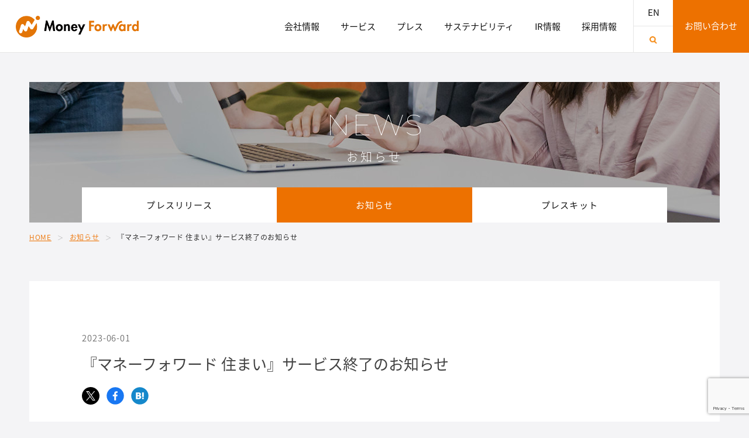

--- FILE ---
content_type: text/html; charset=UTF-8
request_url: https://corp.moneyforward.com/news/info/20230601-mf-press-2/
body_size: 7437
content:
<!DOCTYPE html> <!--[if lte IE 6 ]><html class="ie old-ie" lang="ja"> <![endif]--> <!--[if IE 7 ]><html class="ie ie7" lang="ja"> <![endif]--> <!--[if IE 8 ]><html class="ie ie8" lang="ja"> <![endif]--> <!--[if (gte IE 9)|!(IE)]><!--><html lang="ja"> <!--<![endif]--><head prefix="og: http://ogp.me/ns# fb: http://ogp.me/ns/fb# article: http://ogp.me/ns/article#">  <script defer src="[data-uri]"></script> <meta charset="utf-8"><meta http-equiv="X-UA-Compatible" content="IE=edge,chrome=1"><title>『マネーフォワード 住まい』サービス終了のお知らせ｜株式会社マネーフォワード</title><meta name="description" content="株式会社マネーフォワードは、2023年7月31日（月）をもちまして、『マネーフォワード 住まい』のサービス提供を終了いたします。当社は、ユーザーの皆さまの生活に関わる様々なお金の課題の解決をお手伝いしたいと…"><meta name="format-detection" content="telephone=no"><meta name="viewport" content="width=device-width,initial-scale=1.0, minimum-scale=1.0"><link rel="canonical" href="https://corp.moneyforward.com/news/info/20230601-mf-press-2/"/><meta property="og:type" content="website"><meta property="og:url" content="https://corp.moneyforward.com/news/info/20230601-mf-press-2/"><meta property="og:site_name" content="株式会社マネーフォワード"><meta property="og:description" content="株式会社マネーフォワードは、2023年7月31日（月）をもちまして、『マネーフォワード 住まい』のサービス提供を終了いたします。当社は、ユーザーの皆さまの生活に関わる様々なお金の課題の解決をお手伝いしたいと…"><meta property="og:title" content="『マネーフォワード 住まい』サービス終了のお知らせ"><meta property="og:image" content="https://corp.moneyforward.com/wp-content/uploads/2023/05/ogp_img-1.jpg"><meta name="twitter:card" content="summary_large_image"><link rel="shortcut icon" href="/favicon.ico" type="image/vnd.microsoft.icon"><link rel="icon" href="/favicon.ico" type="image/vnd.microsoft.icon"><link rel="stylesheet" type="text/css" href="https://corp.moneyforward.com/wp-content/cache/autoptimize/autoptimize_single_9c92ad2f5fed432f680b58b76230fc6f.php"><link rel="stylesheet" type="text/css" href="https://corp.moneyforward.com/wp-content/cache/autoptimize/autoptimize_single_9d9eb614fcb4d166e4f0b2ffdcbfb384.php"><link rel="stylesheet" type="text/css" href="https://corp.moneyforward.com/wp-content/cache/autoptimize/autoptimize_single_5537818366b57dcf13210cdf3180b3ec.php"><link rel="stylesheet" type="text/css" href="https://corp.moneyforward.com/wp-content/cache/autoptimize/autoptimize_single_83e6a7e154d11e92c6c75cb85304a0df.php">  <script defer type="text/javascript" src="https://corp.moneyforward.com/wp-content/cache/autoptimize/autoptimize_single_bf160977b702600cdc848b3886c66540.php"></script> <meta name='robots' content='max-image-preview:large' /><link rel="alternate" type="application/rss+xml" title="株式会社マネーフォワード &raquo; 『マネーフォワード 住まい』サービス終了のお知らせ のコメントのフィード" href="https://corp.moneyforward.com/news/info/20230601-mf-press-2/feed/" /><link rel='stylesheet' id='contact-form-7-css' href='https://corp.moneyforward.com/wp-content/cache/autoptimize/autoptimize_single_3fd2afa98866679439097f4ab102fe0a.php?ver=5.9.3' type='text/css' media='all' /><link rel='stylesheet' id='cf7msm_styles-css' href='https://corp.moneyforward.com/wp-content/cache/autoptimize/autoptimize_single_255808f5804c919ad0279a5bb3e9577e.php?ver=4.3.1' type='text/css' media='all' />  <script defer src="[data-uri]"></script>  <noscript><iframe src="https://www.googletagmanager.com/ns.html?id=GTM-566SQGP"
height="0" width="0" style="display:none;visibility:hidden"></iframe></noscript> <script defer src="//ajax.googleapis.com/ajax/libs/jquery/1.12.4/jquery.min.js"></script> <script>window.jQuery || document.write('<script src="/assets/common/js/jquery.min.js"><\/script>')</script> <script defer type="text/javascript" src="https://corp.moneyforward.com/wp-content/cache/autoptimize/autoptimize_single_d05d41548b8d19b79c0f4bf1a013ef52.php"></script> <script defer type="text/javascript" src="/assets/common/js/lib/velocity.min.js"></script> <script defer type="text/javascript" src="https://corp.moneyforward.com/wp-content/cache/autoptimize/autoptimize_single_c7ce3cc840b6600eb1237033be5baf97.php"></script> <!--[if lt IE 9]> <script type="text/javascript" src="/assets/common/js/html5shiv.min.js"></script> <![endif]-->  <script defer type="text/javascript" src="https://corp.moneyforward.com/wp-content/cache/autoptimize/autoptimize_single_01c6c5a76b4dfca2a5e5e82b455c26fb.php"></script> </head><body> <noscript><iframe src="https://www.googletagmanager.com/ns.html?id=GTM-57WJC4V"
height="0" width="0" style="display:none;visibility:hidden"></iframe></noscript><header id="tpl-header"><div class="tpl-inner-wrap"> <a id="humbgr"><div class="bars"> <span></span> <span></span> <span></span></div> </a><h1 id="logo"> <a href="/" class="l-corp"><noscript><img src="/assets/common/img/logo.png" alt="お金を前へ、人生をもっと前へ Money Forward"></noscript><img class="lazyload" src='data:image/svg+xml,%3Csvg%20xmlns=%22http://www.w3.org/2000/svg%22%20viewBox=%220%200%20210%20140%22%3E%3C/svg%3E' data-src="/assets/common/img/logo.png" alt="お金を前へ、人生をもっと前へ Money Forward"></a></h1><div id="gnav"><nav><ul id="gnav-list"><li class="trigPull"> <a href="/aboutus/" class="trig"><span>会社情報</span></a><div class="big-pull"><div class="inner"><dl><dt> <strong class="montserrat title">Company</strong><hr><p class="title-sub">会社情報</p><p class="nav-btn montserrat"><a href="/aboutus/">View More</a></p></dt><dd><ul class="gnav-sub"><li class="category-top"><a href="/aboutus/">会社情報トップ</a></li><li> <a href="/aboutus/mission/"><figure> <noscript><img src="/assets/common/img/ph_comp_mis.jpg" alt=""></noscript><img class="lazyload" src='data:image/svg+xml,%3Csvg%20xmlns=%22http://www.w3.org/2000/svg%22%20viewBox=%220%200%20210%20140%22%3E%3C/svg%3E' data-src="/assets/common/img/ph_comp_mis.jpg" alt=""><figcaption>ミッション</figcaption></figure> </a></li><li> <a href="/aboutus/message/"><figure> <noscript><img src="/assets/common/img/ph_comp_mes.jpg" alt=""></noscript><img class="lazyload" src='data:image/svg+xml,%3Csvg%20xmlns=%22http://www.w3.org/2000/svg%22%20viewBox=%220%200%20210%20140%22%3E%3C/svg%3E' data-src="/assets/common/img/ph_comp_mes.jpg" alt=""><figcaption>代表挨拶</figcaption></figure> </a></li><li> <a href="/aboutus/outline/"><figure> <noscript><img src="/assets/common/img/ph_comp_abo.jpg" alt=""></noscript><img class="lazyload" src='data:image/svg+xml,%3Csvg%20xmlns=%22http://www.w3.org/2000/svg%22%20viewBox=%220%200%20210%20140%22%3E%3C/svg%3E' data-src="/assets/common/img/ph_comp_abo.jpg" alt=""><figcaption>会社概要/沿革</figcaption></figure> </a></li><li> <a href="/aboutus/director/"><figure> <noscript><img src="/assets/common/img/ph_comp_int.jpg" alt=""></noscript><img class="lazyload" src='data:image/svg+xml,%3Csvg%20xmlns=%22http://www.w3.org/2000/svg%22%20viewBox=%220%200%20210%20140%22%3E%3C/svg%3E' data-src="/assets/common/img/ph_comp_int.jpg" alt=""><figcaption>経営陣紹介</figcaption></figure> </a></li><li> <a href="/aboutus/ma/"><figure> <noscript><img src="/assets/common/img/ph_comp_his.jpg" alt=""></noscript><img class="lazyload" src='data:image/svg+xml,%3Csvg%20xmlns=%22http://www.w3.org/2000/svg%22%20viewBox=%220%200%20210%20140%22%3E%3C/svg%3E' data-src="/assets/common/img/ph_comp_his.jpg" alt=""><figcaption>グループジョイン(M&A)</figcaption></figure> </a></li></ul></dd></dl></div></div></li><li class="trigPull"> <a href="/service/" class="trig"><span>サービス</span></a><div class="big-pull"><div class="inner"><dl><dt> <strong class="montserrat title">Service</strong><hr><p class="title-sub">サービス</p><p class="nav-btn montserrat"><a href="/service/">View More</a></p></dt><dd><ul class="gnav-sub"><li class="category-top"><a href="/service/">サービストップ</a></li><li> <a href="/service/business/"><figure> <noscript><img src="/assets/common/img/ph_serv_bis.jpg" alt=""></noscript><img class="lazyload" src='data:image/svg+xml,%3Csvg%20xmlns=%22http://www.w3.org/2000/svg%22%20viewBox=%220%200%20210%20140%22%3E%3C/svg%3E' data-src="/assets/common/img/ph_serv_bis.jpg" alt=""><figcaption>サービス一覧</figcaption></figure> </a></li><li> <a href="/service/ai/"><figure> <noscript><img src="/assets/common/img/ph_serv_ai.jpg" alt=""></noscript><img class="lazyload" src='data:image/svg+xml,%3Csvg%20xmlns=%22http://www.w3.org/2000/svg%22%20viewBox=%220%200%20210%20140%22%3E%3C/svg%3E' data-src="/assets/common/img/ph_serv_ai.jpg" alt=""><figcaption>AIの取り組み</figcaption></figure> </a></li></ul></dd></dl></div></div></li><li class="trigPull"> <a href="/news/" class="trig"><span>プレス</span></a><div class="big-pull"><div class="inner"><dl><dt> <strong class="montserrat title">Press</strong><hr><p class="title-sub">プレス</p><p class="nav-btn montserrat"><a href="/news/">View More</a></p></dt><dd><ul class="gnav-sub"><li class="category-top"><a href="/news/">プレストップ</a></li><li> <a href="/news/release/"><figure> <noscript><img src="/assets/common/img/ph_news_rel.jpg" alt=""></noscript><img class="lazyload" src='data:image/svg+xml,%3Csvg%20xmlns=%22http://www.w3.org/2000/svg%22%20viewBox=%220%200%20210%20140%22%3E%3C/svg%3E' data-src="/assets/common/img/ph_news_rel.jpg" alt=""><figcaption>プレスリリース</figcaption></figure> </a></li><li> <a href="/news/info/"><figure> <noscript><img src="/assets/common/img/ph_news_info.jpg" alt=""></noscript><img class="lazyload" src='data:image/svg+xml,%3Csvg%20xmlns=%22http://www.w3.org/2000/svg%22%20viewBox=%220%200%20210%20140%22%3E%3C/svg%3E' data-src="/assets/common/img/ph_news_info.jpg" alt=""><figcaption>お知らせ</figcaption></figure> </a></li><li> <a href="/news/press/"><figure> <noscript><img src="/assets/common/img/ph_news_kit.jpg" alt=""></noscript><img class="lazyload" src='data:image/svg+xml,%3Csvg%20xmlns=%22http://www.w3.org/2000/svg%22%20viewBox=%220%200%20210%20140%22%3E%3C/svg%3E' data-src="/assets/common/img/ph_news_kit.jpg" alt=""><figcaption>プレスキット</figcaption></figure> </a></li></ul></dd></dl></div></div></li><li class="trigPull"> <a href="/sustainability/" class="trig"><span>サステナビリティ</span></a><div class="big-pull"><div class="inner"><dl><dt> <strong class="montserrat title">Sustainability</strong><hr><p class="title-sub">サステナビリティ</p><p class="nav-btn montserrat"><a href="/sustainability/">View More</a></p></dt><dd><ul class="gnav-sub sustainability"><li class="category-top"><a href="/sustainability/">サステナビリティトップ</a></li><li> <a href="/sustainability/userforward/"><figure> <noscript><img src="/assets/common/img/ph_sustainability_user.jpg" alt=""></noscript><img class="lazyload" src='data:image/svg+xml,%3Csvg%20xmlns=%22http://www.w3.org/2000/svg%22%20viewBox=%220%200%20210%20140%22%3E%3C/svg%3E' data-src="/assets/common/img/ph_sustainability_user.jpg" alt=""><figcaption>User Forward</figcaption></figure> </a></li><li> <a href="/sustainability/societyforward/"><figure> <noscript><img src="/assets/common/img/ph_sustainability_society.jpg" alt=""></noscript><img class="lazyload" src='data:image/svg+xml,%3Csvg%20xmlns=%22http://www.w3.org/2000/svg%22%20viewBox=%220%200%20210%20140%22%3E%3C/svg%3E' data-src="/assets/common/img/ph_sustainability_society.jpg" alt=""><figcaption>Society Forward</figcaption></figure> </a></li><li> <a href="/sustainability/talentforward/"><figure> <noscript><img src="/assets/common/img/ph_sustainability_talent.jpg" alt=""></noscript><img class="lazyload" src='data:image/svg+xml,%3Csvg%20xmlns=%22http://www.w3.org/2000/svg%22%20viewBox=%220%200%20210%20140%22%3E%3C/svg%3E' data-src="/assets/common/img/ph_sustainability_talent.jpg" alt=""><figcaption>Talent Forward</figcaption></figure> </a></li><li> <a href="/aboutus/governance/"><figure> <noscript><img src="/assets/common/img/ph_comp_gov.jpg" alt=""></noscript><img class="lazyload" src='data:image/svg+xml,%3Csvg%20xmlns=%22http://www.w3.org/2000/svg%22%20viewBox=%220%200%20210%20140%22%3E%3C/svg%3E' data-src="/assets/common/img/ph_comp_gov.jpg" alt=""><figcaption>Governance</figcaption></figure> </a></li><li> <a href="/institute/"><figure> <noscript><img src="/assets/common/img/ph_sustainability_ins.png" alt=""></noscript><img class="lazyload" src='data:image/svg+xml,%3Csvg%20xmlns=%22http://www.w3.org/2000/svg%22%20viewBox=%220%200%20210%20140%22%3E%3C/svg%3E' data-src="/assets/common/img/ph_sustainability_ins.png" alt=""><figcaption class="ls-s">マネーフォワード総合研究所</figcaption></figure> </a></li></ul></dd></dl></div></div></li><li class="trigPull"> <a href="/ir/" class="trig"><span>IR情報</span></a><div class="big-pull"><div class="inner"><dl><dt> <strong class="montserrat title">IR</strong><hr><p class="title-sub">IR情報</p><p class="nav-btn montserrat"><a href="/ir/">View More</a></p></dt><dd><ul class="gnav-sub"><li class="category-top"><a href="/ir/">IR情報トップ</a></li><li> <a href="/ir/message/"><figure> <noscript><img src="/assets/common/img/ph_ir_mes.jpg" alt=""></noscript><img class="lazyload" src='data:image/svg+xml,%3Csvg%20xmlns=%22http://www.w3.org/2000/svg%22%20viewBox=%220%200%20210%20140%22%3E%3C/svg%3E' data-src="/assets/common/img/ph_ir_mes.jpg" alt=""><figcaption>株主・投資家の皆様へ</figcaption></figure> </a></li><li> <a href="/ir/library/"><figure> <noscript><img src="/assets/common/img/ph_ir_lib.jpg" alt=""></noscript><img class="lazyload" src='data:image/svg+xml,%3Csvg%20xmlns=%22http://www.w3.org/2000/svg%22%20viewBox=%220%200%20210%20140%22%3E%3C/svg%3E' data-src="/assets/common/img/ph_ir_lib.jpg" alt=""><figcaption>IRライブラリ</figcaption></figure> </a></li><li> <a href="/ir/calendar/"><figure> <noscript><img src="/assets/common/img/ph_ir_cal.jpg" alt=""></noscript><img class="lazyload" src='data:image/svg+xml,%3Csvg%20xmlns=%22http://www.w3.org/2000/svg%22%20viewBox=%220%200%20210%20140%22%3E%3C/svg%3E' data-src="/assets/common/img/ph_ir_cal.jpg" alt=""><figcaption>IRカレンダー</figcaption></figure> </a></li><li> <a href="/ir/finance/"><figure> <noscript><img src="/assets/common/img/ph_ir_fin.jpg" alt=""></noscript><img class="lazyload" src='data:image/svg+xml,%3Csvg%20xmlns=%22http://www.w3.org/2000/svg%22%20viewBox=%220%200%20210%20140%22%3E%3C/svg%3E' data-src="/assets/common/img/ph_ir_fin.jpg" alt=""><figcaption>財務ハイライト</figcaption></figure> </a></li><li> <a href="/ir/stock/"><figure> <noscript><img src="/assets/common/img/ph_ir_sto.jpg" alt=""></noscript><img class="lazyload" src='data:image/svg+xml,%3Csvg%20xmlns=%22http://www.w3.org/2000/svg%22%20viewBox=%220%200%20210%20140%22%3E%3C/svg%3E' data-src="/assets/common/img/ph_ir_sto.jpg" alt=""><figcaption>株式情報</figcaption></figure> </a></li><li> <a href="/ir/analystcoverage/"><figure> <noscript><img src="/assets/common/img/ph_ir_ana.jpg" alt=""></noscript><img class="lazyload" src='data:image/svg+xml,%3Csvg%20xmlns=%22http://www.w3.org/2000/svg%22%20viewBox=%220%200%20210%20140%22%3E%3C/svg%3E' data-src="/assets/common/img/ph_ir_ana.jpg" alt=""><figcaption>アナリスト・カバレッジ</figcaption></figure> </a></li></ul></dd></dl></div></div></li><li><a href="https://recruit.moneyforward.com" target="_blank"><span>採用情報</span></a></li><li class="gnav-other"><ul><li><a href="/en/">EN</a></li><li id="search-trig" class="search-btn"> <a href=""><noscript><img src="/assets/common/img/icon_search.png" alt="検索" class="search-img"></noscript><img src='data:image/svg+xml,%3Csvg%20xmlns=%22http://www.w3.org/2000/svg%22%20viewBox=%220%200%20210%20140%22%3E%3C/svg%3E' data-src="/assets/common/img/icon_search.png" alt="検索" class="lazyload search-img"></a><div id="search-box"><div class="inner"><p class="close montserrat"><a href="">CLOSE</a></p><div id="search-form">  <script defer src="[data-uri]"></script> <gcse:searchbox-only></gcse:searchbox-only></div></div></div></li></ul></li><li class="contact-sp only-sp"><a href="/contact/">お問い合わせ</a></li></ul></nav></div><p id="contact"><a href="/contact/"><span>お問い合わせ</span></a></p></div></header><section id="category-hero" class="release"><div class="hero-img"><div class="inner"><h2 class="montserrat">NEWS</h2><p>お知らせ</p></div></div></section><div id="tpl-contents"><div class="tpl-inner-wrap"><div id="category-nav"><nav><ul><li><a href="/news/release/">プレスリリース</a></li><li class="current"><a href="/news/info/">お知らせ</a></li><li><a href="/news/press/">プレスキット</a></li></ul></nav></div><div id="tpl-topicpath"><div class="tpl-inner-wrap"><ul><li><a href="/">HOME</a></li><li><a href="/news/info/">お知らせ</a></li><li>『マネーフォワード 住まい』サービス終了のお知らせ</li></ul></div></div><div class="main"><section id="release" class="release-contents"><div class="inner"><article class="article-block"><div class="art-title-wrap"><p class="date">2023-06-01</p><h3 class="art-title">『マネーフォワード 住まい』サービス終了のお知らせ</h3><div class="sns"><ul><li class="twitter"> <a href="" target="_blank"><span>ツイート</span></a></li><li class="facebook"> <a href="" rel="nofollow" target="_blank"><span>シェア</span></a></li><li class="hatena"> <a href="" target="_blank"><span>ブックマーク</span></a></li></ul></div></div><p>株式会社マネーフォワードは、2023年7月31日（月）をもちまして、『マネーフォワード 住まい』のサービス提供を終了いたします。</p><p>当社は、ユーザーの皆さまの生活に関わる様々なお金の課題の解決をお手伝いしたいと考え、不動産という資産の見える化を実現すべく、本サービスを提供してまいりました。しかし、本サービスのご利用状況を踏まえて検討した結果、提供を終了することを決定いたしました。</p><p>これまでご利用いただきましたユーザーの皆さまには、心より感謝を申し上げます。<br /> 同時に、本サービスの終了によりご不便をおかけすることを深くお詫び申し上げます。</p><p><strong>■本件に関する決定事項</strong><br /> ・本サービス利用停止日：2023年7月31日（月）<br /> ・URL：<a href="https://sumai.moneyforward.com/" rel="noopener" target="_blank">https://sumai.moneyforward.com/</a><br /> ・サービス終了までにいただいた物件売却のご相談に関しては提携先の不動産会社が対応します。</p><p><strong>■サービス終了に関するお問い合わせについて</strong><br /> 『マネーフォワード 住まい』サービスに関するお問い合わせは、<a href="https://support.sumai.moneyforward.com/hc/ja/requests/new?ticket_form_id=4415676599065" rel="noopener" target="_blank">こちら</a>のフォームにご入力の上、お送りください。　</p><p><strong>■株式会社マネーフォワードについて</strong><br /> 名称　　　：株式会社マネーフォワード<br /> 所在地　  ：東京都港区芝浦 3-1-21　msb Tamachi 田町ステーションタワーS 21F<br /> 代表者　　：代表取締役社長CEO 辻庸介<br /> 設立　　　：2012年5月<br /> 事業内容　：PFMサービスおよびクラウドサービスの開発・提供<br /> URL　 　　：https://corp.moneyforward.com/<br /> 主要サービス：<br /> お金の見える化サービス『マネーフォワード ME』　<a href="https://moneyforward.com/" rel="noopener" target="_blank">https://moneyforward.com/</a><br /> バックオフィスSaaS『マネーフォワード クラウド』　<a href="https://biz.moneyforward.com/" rel="noopener" target="_blank">https://biz.moneyforward.com/</a></p><p>＜本件に関するお問い合わせ先＞<br /> 株式会社マネーフォワード　広報担当：森谷<br /> E-mail：<a href="mailto:pr@moneyforward.co.jp" rel="noopener" target="_blank">pr@moneyforward.co.jp</a></p></article></div></section></div></div></div><p id="tpl-pagetop-box"> <a href="#"><span>ページトップへ</span></a></p><footer id="tpl-footer"><div class="tpl-inner-wrap"><section id="footer-sitemap" class="footer-block"><ul><li><dl><dt class="acdTrig"><a href="/aboutus/">会社情報</a></dt><dd class="acdConts"><ul class="inner"><li class="category-top"><a href="/aboutus/">会社情報トップ</a></li><li><a href="/aboutus/mission/">ミッション</a></li><li><a href="/aboutus/message/">代表挨拶</a></li><li><a href="/aboutus/outline/">会社概要 / 沿革</a></li><li><a href="/aboutus/director/">経営陣紹介</a></li><li><a href="/aboutus/ma/">グループジョイン(M&A)</a></li></ul></dd></dl></li><li><dl><dt class="acdTrig"><a href="/service/">サービス</a></dt><dd class="acdConts"><ul class="inner"><li class="category-top"><a href="/service/">サービストップ</a></li><li><a href="/service/business/">サービス一覧</a></li><li><a href="/service/ai/">AIの取り組み</a></li></ul></dd></dl></li><li><dl><dt class="acdTrig"><a href="/news/">プレス</a></dt><dd class="acdConts"><ul class="inner"><li class="category-top"><a href="/news/">プレストップ</a></li><li><a href="/news/release/">プレスリリース</a></li><li><a href="/news/info/">お知らせ</a></li><li><a href="/news/press/">プレスキット</a></li></ul></dd></dl></li><li><dl><dt class="acdTrig"><a href="/sustainability/">サステナビリティ</a></dt><dd class="acdConts"><ul class="inner"><li class="category-top"><a href="/sustainability/">サステナビリティトップ</a></li><li><a href="/sustainability/userforward/">User Forward</a></li><li><a href="/sustainability/societyforward/">Society Forward</a></li><li><a href="/sustainability/talentforward/">Talent Forward</a></li><li><a href="/aboutus/governance/">Governance</a></li><li><a href="/institute/">マネーフォワード<br class="only-pc">総合研究所</a></li></ul></dd></dl></li><li><dl><dt class="acdTrig"><a href="/ir/">IR情報</a></dt><dd class="acdConts"><ul class="inner"><li class="category-top"><a href="/ir/">IR情報</a></li><li><a href="/ir/message/">株主・投資家の皆様へ</a></li><li><a href="/ir/library/">IRライブラリ</a></li><li><a href="/ir/calendar/">IRカレンダー</a></li><li><a href="/ir/finance/">財務ハイライト</a></li><li><a href="/ir/stock/">株式情報</a></li><li><a href="/ir/analystcoverage/">アナリスト・カバレッジ</a></li></ul></dd></dl></li><li class="no-acd"><dl><dt><a href="https://recruit.moneyforward.com" target="_blank">採用情報</a></dt></dl></li><li><dl><dt class="acdTrig"><a href="/contact/">お問い合わせ</a></dt><dd class="acdConts"><ul class="inner"><li class="category-top"><a href="/contact/">お問い合わせトップ</a></li><li><a href="/contact/pr/">ご取材のお申し込み、プレスリリースについて</a></li><li><a href="https://recruit.moneyforward.com/contact/">採用について</a></li><li><a href="/contact/ir/">IRについて</a></li><li><a href="/contact/pfm/">金融機関様向けサービスのご提供について</a></li><li><a href="https://biz.hm.moneyforward.com/contact?_gl=1*br54hr*_ga*MTE4ODU2Njc5MS4xNzE4ODQ2ODQx*_ga_BJSQKTJ82P*MTcxODg0Njg0Mi4xLjEuMTcxODg0NzA1MS4wLjAuMA.." target="_blank">「マネーフォワード ME」への広告掲載について</a></li><li><a href="/contact/cloud/">「マネーフォワード クラウド」について</a></li><li><a href="https://moneyforward.com/feedback/new">「マネーフォワード ME」について、お知らせメールの配信停止について</a></li><li><a href="/contact/">その他のお問い合わせ</a></li></ul></dd></dl></li></ul></section><section id="supplement" class="supplement--jp footer-block"><ul><li><a href="/privacy/" target="_blank">プライバシー<br class="only-sp">ポリシー</a></li><li><a href="/security_policy/" target="_blank">セキュリティ<br class="only-sp">ポリシー</a></li><li><a href="/user_data_guide/">ユーザーデータ<br class="only-sp">ガイド</a></li><li><a href="/sns/" target="_blank">公式SNSアカウント一覧</a></li><li class="spc"></li><li><a href="/humanrights/" target="_blank">マネーフォワードグループ<br>人権ポリシー</a></li><li><a href="/tax/" target="_blank">マネーフォワードグループ<br>税務方針</a></li><li><a href="/assets/common/pdf/antisocial.pdf" target="_blank">マネーフォワードグループ<br>反社会的勢力に対する基本方針</a></li><li><a href="/assets/common/pdf/antibribery.pdf" target="_blank">グループ贈収賄防止に<br>関する基本方針</a></li><li><a href="/finance_disclosures/">金融関連事業の<br>公表事項</a></li></ul></section><section id="tpl-others" class="footer-block"><section id="sns"><ul><li id="twitter"><a href="https://twitter.com/moneyforward?ref_src=twsrc%5Etfw&ref_url=http%3A%2F%2Fcorp.moneyforward.com%2F" target="_blank"><span>Twitter</span></a></li><li id="facebook"><a href="https://www.facebook.com/moneyforward.jp/" target="_blank"><span>facebook</span></a></li></ul></section><p class="caption"> 記載されている会社名および商品・サービス名<br class="only-sp">（ロゴマーク等を含む）は、<br class="only-sp">各社の商標または各権利者の登録商標です。</p><p class="copyright"><span>&copy;</span>Money Forward, Inc.</p></section></div></footer> <noscript><style>.lazyload{display:none;}</style></noscript><script data-noptimize="1">window.lazySizesConfig=window.lazySizesConfig||{};window.lazySizesConfig.loadMode=1;</script><script defer data-noptimize="1" src='https://corp.moneyforward.com/wp-content/plugins/autoptimize/classes/external/js/lazysizes.min.js?ao_version=3.1.11'></script><script defer type="text/javascript" src="https://www.google.com/recaptcha/api.js?render=6Le7mrspAAAAAKkzPMYDimPKvaX8e34m4vPIz7vI&amp;ver=3.0" id="google-recaptcha-js"></script> <script type="text/javascript" src="https://corp.moneyforward.com/wp-includes/js/dist/vendor/wp-polyfill-inert.min.js?ver=3.1.2" id="wp-polyfill-inert-js"></script> <script type="text/javascript" src="https://corp.moneyforward.com/wp-includes/js/dist/vendor/regenerator-runtime.min.js?ver=0.14.0" id="regenerator-runtime-js"></script> <script type="text/javascript" src="https://corp.moneyforward.com/wp-includes/js/dist/vendor/wp-polyfill.min.js?ver=3.15.0" id="wp-polyfill-js"></script> <script defer id="wpcf7-recaptcha-js-extra" src="[data-uri]"></script> <script defer type="text/javascript" src="https://corp.moneyforward.com/wp-content/cache/autoptimize/autoptimize_single_ec0187677793456f98473f49d9e9b95f.php?ver=5.9.3" id="wpcf7-recaptcha-js"></script> </body></html>

--- FILE ---
content_type: text/html; charset=utf-8
request_url: https://www.google.com/recaptcha/api2/anchor?ar=1&k=6Le7mrspAAAAAKkzPMYDimPKvaX8e34m4vPIz7vI&co=aHR0cHM6Ly9jb3JwLm1vbmV5Zm9yd2FyZC5jb206NDQz&hl=en&v=PoyoqOPhxBO7pBk68S4YbpHZ&size=invisible&anchor-ms=20000&execute-ms=30000&cb=22wp3gcip4zd
body_size: 48831
content:
<!DOCTYPE HTML><html dir="ltr" lang="en"><head><meta http-equiv="Content-Type" content="text/html; charset=UTF-8">
<meta http-equiv="X-UA-Compatible" content="IE=edge">
<title>reCAPTCHA</title>
<style type="text/css">
/* cyrillic-ext */
@font-face {
  font-family: 'Roboto';
  font-style: normal;
  font-weight: 400;
  font-stretch: 100%;
  src: url(//fonts.gstatic.com/s/roboto/v48/KFO7CnqEu92Fr1ME7kSn66aGLdTylUAMa3GUBHMdazTgWw.woff2) format('woff2');
  unicode-range: U+0460-052F, U+1C80-1C8A, U+20B4, U+2DE0-2DFF, U+A640-A69F, U+FE2E-FE2F;
}
/* cyrillic */
@font-face {
  font-family: 'Roboto';
  font-style: normal;
  font-weight: 400;
  font-stretch: 100%;
  src: url(//fonts.gstatic.com/s/roboto/v48/KFO7CnqEu92Fr1ME7kSn66aGLdTylUAMa3iUBHMdazTgWw.woff2) format('woff2');
  unicode-range: U+0301, U+0400-045F, U+0490-0491, U+04B0-04B1, U+2116;
}
/* greek-ext */
@font-face {
  font-family: 'Roboto';
  font-style: normal;
  font-weight: 400;
  font-stretch: 100%;
  src: url(//fonts.gstatic.com/s/roboto/v48/KFO7CnqEu92Fr1ME7kSn66aGLdTylUAMa3CUBHMdazTgWw.woff2) format('woff2');
  unicode-range: U+1F00-1FFF;
}
/* greek */
@font-face {
  font-family: 'Roboto';
  font-style: normal;
  font-weight: 400;
  font-stretch: 100%;
  src: url(//fonts.gstatic.com/s/roboto/v48/KFO7CnqEu92Fr1ME7kSn66aGLdTylUAMa3-UBHMdazTgWw.woff2) format('woff2');
  unicode-range: U+0370-0377, U+037A-037F, U+0384-038A, U+038C, U+038E-03A1, U+03A3-03FF;
}
/* math */
@font-face {
  font-family: 'Roboto';
  font-style: normal;
  font-weight: 400;
  font-stretch: 100%;
  src: url(//fonts.gstatic.com/s/roboto/v48/KFO7CnqEu92Fr1ME7kSn66aGLdTylUAMawCUBHMdazTgWw.woff2) format('woff2');
  unicode-range: U+0302-0303, U+0305, U+0307-0308, U+0310, U+0312, U+0315, U+031A, U+0326-0327, U+032C, U+032F-0330, U+0332-0333, U+0338, U+033A, U+0346, U+034D, U+0391-03A1, U+03A3-03A9, U+03B1-03C9, U+03D1, U+03D5-03D6, U+03F0-03F1, U+03F4-03F5, U+2016-2017, U+2034-2038, U+203C, U+2040, U+2043, U+2047, U+2050, U+2057, U+205F, U+2070-2071, U+2074-208E, U+2090-209C, U+20D0-20DC, U+20E1, U+20E5-20EF, U+2100-2112, U+2114-2115, U+2117-2121, U+2123-214F, U+2190, U+2192, U+2194-21AE, U+21B0-21E5, U+21F1-21F2, U+21F4-2211, U+2213-2214, U+2216-22FF, U+2308-230B, U+2310, U+2319, U+231C-2321, U+2336-237A, U+237C, U+2395, U+239B-23B7, U+23D0, U+23DC-23E1, U+2474-2475, U+25AF, U+25B3, U+25B7, U+25BD, U+25C1, U+25CA, U+25CC, U+25FB, U+266D-266F, U+27C0-27FF, U+2900-2AFF, U+2B0E-2B11, U+2B30-2B4C, U+2BFE, U+3030, U+FF5B, U+FF5D, U+1D400-1D7FF, U+1EE00-1EEFF;
}
/* symbols */
@font-face {
  font-family: 'Roboto';
  font-style: normal;
  font-weight: 400;
  font-stretch: 100%;
  src: url(//fonts.gstatic.com/s/roboto/v48/KFO7CnqEu92Fr1ME7kSn66aGLdTylUAMaxKUBHMdazTgWw.woff2) format('woff2');
  unicode-range: U+0001-000C, U+000E-001F, U+007F-009F, U+20DD-20E0, U+20E2-20E4, U+2150-218F, U+2190, U+2192, U+2194-2199, U+21AF, U+21E6-21F0, U+21F3, U+2218-2219, U+2299, U+22C4-22C6, U+2300-243F, U+2440-244A, U+2460-24FF, U+25A0-27BF, U+2800-28FF, U+2921-2922, U+2981, U+29BF, U+29EB, U+2B00-2BFF, U+4DC0-4DFF, U+FFF9-FFFB, U+10140-1018E, U+10190-1019C, U+101A0, U+101D0-101FD, U+102E0-102FB, U+10E60-10E7E, U+1D2C0-1D2D3, U+1D2E0-1D37F, U+1F000-1F0FF, U+1F100-1F1AD, U+1F1E6-1F1FF, U+1F30D-1F30F, U+1F315, U+1F31C, U+1F31E, U+1F320-1F32C, U+1F336, U+1F378, U+1F37D, U+1F382, U+1F393-1F39F, U+1F3A7-1F3A8, U+1F3AC-1F3AF, U+1F3C2, U+1F3C4-1F3C6, U+1F3CA-1F3CE, U+1F3D4-1F3E0, U+1F3ED, U+1F3F1-1F3F3, U+1F3F5-1F3F7, U+1F408, U+1F415, U+1F41F, U+1F426, U+1F43F, U+1F441-1F442, U+1F444, U+1F446-1F449, U+1F44C-1F44E, U+1F453, U+1F46A, U+1F47D, U+1F4A3, U+1F4B0, U+1F4B3, U+1F4B9, U+1F4BB, U+1F4BF, U+1F4C8-1F4CB, U+1F4D6, U+1F4DA, U+1F4DF, U+1F4E3-1F4E6, U+1F4EA-1F4ED, U+1F4F7, U+1F4F9-1F4FB, U+1F4FD-1F4FE, U+1F503, U+1F507-1F50B, U+1F50D, U+1F512-1F513, U+1F53E-1F54A, U+1F54F-1F5FA, U+1F610, U+1F650-1F67F, U+1F687, U+1F68D, U+1F691, U+1F694, U+1F698, U+1F6AD, U+1F6B2, U+1F6B9-1F6BA, U+1F6BC, U+1F6C6-1F6CF, U+1F6D3-1F6D7, U+1F6E0-1F6EA, U+1F6F0-1F6F3, U+1F6F7-1F6FC, U+1F700-1F7FF, U+1F800-1F80B, U+1F810-1F847, U+1F850-1F859, U+1F860-1F887, U+1F890-1F8AD, U+1F8B0-1F8BB, U+1F8C0-1F8C1, U+1F900-1F90B, U+1F93B, U+1F946, U+1F984, U+1F996, U+1F9E9, U+1FA00-1FA6F, U+1FA70-1FA7C, U+1FA80-1FA89, U+1FA8F-1FAC6, U+1FACE-1FADC, U+1FADF-1FAE9, U+1FAF0-1FAF8, U+1FB00-1FBFF;
}
/* vietnamese */
@font-face {
  font-family: 'Roboto';
  font-style: normal;
  font-weight: 400;
  font-stretch: 100%;
  src: url(//fonts.gstatic.com/s/roboto/v48/KFO7CnqEu92Fr1ME7kSn66aGLdTylUAMa3OUBHMdazTgWw.woff2) format('woff2');
  unicode-range: U+0102-0103, U+0110-0111, U+0128-0129, U+0168-0169, U+01A0-01A1, U+01AF-01B0, U+0300-0301, U+0303-0304, U+0308-0309, U+0323, U+0329, U+1EA0-1EF9, U+20AB;
}
/* latin-ext */
@font-face {
  font-family: 'Roboto';
  font-style: normal;
  font-weight: 400;
  font-stretch: 100%;
  src: url(//fonts.gstatic.com/s/roboto/v48/KFO7CnqEu92Fr1ME7kSn66aGLdTylUAMa3KUBHMdazTgWw.woff2) format('woff2');
  unicode-range: U+0100-02BA, U+02BD-02C5, U+02C7-02CC, U+02CE-02D7, U+02DD-02FF, U+0304, U+0308, U+0329, U+1D00-1DBF, U+1E00-1E9F, U+1EF2-1EFF, U+2020, U+20A0-20AB, U+20AD-20C0, U+2113, U+2C60-2C7F, U+A720-A7FF;
}
/* latin */
@font-face {
  font-family: 'Roboto';
  font-style: normal;
  font-weight: 400;
  font-stretch: 100%;
  src: url(//fonts.gstatic.com/s/roboto/v48/KFO7CnqEu92Fr1ME7kSn66aGLdTylUAMa3yUBHMdazQ.woff2) format('woff2');
  unicode-range: U+0000-00FF, U+0131, U+0152-0153, U+02BB-02BC, U+02C6, U+02DA, U+02DC, U+0304, U+0308, U+0329, U+2000-206F, U+20AC, U+2122, U+2191, U+2193, U+2212, U+2215, U+FEFF, U+FFFD;
}
/* cyrillic-ext */
@font-face {
  font-family: 'Roboto';
  font-style: normal;
  font-weight: 500;
  font-stretch: 100%;
  src: url(//fonts.gstatic.com/s/roboto/v48/KFO7CnqEu92Fr1ME7kSn66aGLdTylUAMa3GUBHMdazTgWw.woff2) format('woff2');
  unicode-range: U+0460-052F, U+1C80-1C8A, U+20B4, U+2DE0-2DFF, U+A640-A69F, U+FE2E-FE2F;
}
/* cyrillic */
@font-face {
  font-family: 'Roboto';
  font-style: normal;
  font-weight: 500;
  font-stretch: 100%;
  src: url(//fonts.gstatic.com/s/roboto/v48/KFO7CnqEu92Fr1ME7kSn66aGLdTylUAMa3iUBHMdazTgWw.woff2) format('woff2');
  unicode-range: U+0301, U+0400-045F, U+0490-0491, U+04B0-04B1, U+2116;
}
/* greek-ext */
@font-face {
  font-family: 'Roboto';
  font-style: normal;
  font-weight: 500;
  font-stretch: 100%;
  src: url(//fonts.gstatic.com/s/roboto/v48/KFO7CnqEu92Fr1ME7kSn66aGLdTylUAMa3CUBHMdazTgWw.woff2) format('woff2');
  unicode-range: U+1F00-1FFF;
}
/* greek */
@font-face {
  font-family: 'Roboto';
  font-style: normal;
  font-weight: 500;
  font-stretch: 100%;
  src: url(//fonts.gstatic.com/s/roboto/v48/KFO7CnqEu92Fr1ME7kSn66aGLdTylUAMa3-UBHMdazTgWw.woff2) format('woff2');
  unicode-range: U+0370-0377, U+037A-037F, U+0384-038A, U+038C, U+038E-03A1, U+03A3-03FF;
}
/* math */
@font-face {
  font-family: 'Roboto';
  font-style: normal;
  font-weight: 500;
  font-stretch: 100%;
  src: url(//fonts.gstatic.com/s/roboto/v48/KFO7CnqEu92Fr1ME7kSn66aGLdTylUAMawCUBHMdazTgWw.woff2) format('woff2');
  unicode-range: U+0302-0303, U+0305, U+0307-0308, U+0310, U+0312, U+0315, U+031A, U+0326-0327, U+032C, U+032F-0330, U+0332-0333, U+0338, U+033A, U+0346, U+034D, U+0391-03A1, U+03A3-03A9, U+03B1-03C9, U+03D1, U+03D5-03D6, U+03F0-03F1, U+03F4-03F5, U+2016-2017, U+2034-2038, U+203C, U+2040, U+2043, U+2047, U+2050, U+2057, U+205F, U+2070-2071, U+2074-208E, U+2090-209C, U+20D0-20DC, U+20E1, U+20E5-20EF, U+2100-2112, U+2114-2115, U+2117-2121, U+2123-214F, U+2190, U+2192, U+2194-21AE, U+21B0-21E5, U+21F1-21F2, U+21F4-2211, U+2213-2214, U+2216-22FF, U+2308-230B, U+2310, U+2319, U+231C-2321, U+2336-237A, U+237C, U+2395, U+239B-23B7, U+23D0, U+23DC-23E1, U+2474-2475, U+25AF, U+25B3, U+25B7, U+25BD, U+25C1, U+25CA, U+25CC, U+25FB, U+266D-266F, U+27C0-27FF, U+2900-2AFF, U+2B0E-2B11, U+2B30-2B4C, U+2BFE, U+3030, U+FF5B, U+FF5D, U+1D400-1D7FF, U+1EE00-1EEFF;
}
/* symbols */
@font-face {
  font-family: 'Roboto';
  font-style: normal;
  font-weight: 500;
  font-stretch: 100%;
  src: url(//fonts.gstatic.com/s/roboto/v48/KFO7CnqEu92Fr1ME7kSn66aGLdTylUAMaxKUBHMdazTgWw.woff2) format('woff2');
  unicode-range: U+0001-000C, U+000E-001F, U+007F-009F, U+20DD-20E0, U+20E2-20E4, U+2150-218F, U+2190, U+2192, U+2194-2199, U+21AF, U+21E6-21F0, U+21F3, U+2218-2219, U+2299, U+22C4-22C6, U+2300-243F, U+2440-244A, U+2460-24FF, U+25A0-27BF, U+2800-28FF, U+2921-2922, U+2981, U+29BF, U+29EB, U+2B00-2BFF, U+4DC0-4DFF, U+FFF9-FFFB, U+10140-1018E, U+10190-1019C, U+101A0, U+101D0-101FD, U+102E0-102FB, U+10E60-10E7E, U+1D2C0-1D2D3, U+1D2E0-1D37F, U+1F000-1F0FF, U+1F100-1F1AD, U+1F1E6-1F1FF, U+1F30D-1F30F, U+1F315, U+1F31C, U+1F31E, U+1F320-1F32C, U+1F336, U+1F378, U+1F37D, U+1F382, U+1F393-1F39F, U+1F3A7-1F3A8, U+1F3AC-1F3AF, U+1F3C2, U+1F3C4-1F3C6, U+1F3CA-1F3CE, U+1F3D4-1F3E0, U+1F3ED, U+1F3F1-1F3F3, U+1F3F5-1F3F7, U+1F408, U+1F415, U+1F41F, U+1F426, U+1F43F, U+1F441-1F442, U+1F444, U+1F446-1F449, U+1F44C-1F44E, U+1F453, U+1F46A, U+1F47D, U+1F4A3, U+1F4B0, U+1F4B3, U+1F4B9, U+1F4BB, U+1F4BF, U+1F4C8-1F4CB, U+1F4D6, U+1F4DA, U+1F4DF, U+1F4E3-1F4E6, U+1F4EA-1F4ED, U+1F4F7, U+1F4F9-1F4FB, U+1F4FD-1F4FE, U+1F503, U+1F507-1F50B, U+1F50D, U+1F512-1F513, U+1F53E-1F54A, U+1F54F-1F5FA, U+1F610, U+1F650-1F67F, U+1F687, U+1F68D, U+1F691, U+1F694, U+1F698, U+1F6AD, U+1F6B2, U+1F6B9-1F6BA, U+1F6BC, U+1F6C6-1F6CF, U+1F6D3-1F6D7, U+1F6E0-1F6EA, U+1F6F0-1F6F3, U+1F6F7-1F6FC, U+1F700-1F7FF, U+1F800-1F80B, U+1F810-1F847, U+1F850-1F859, U+1F860-1F887, U+1F890-1F8AD, U+1F8B0-1F8BB, U+1F8C0-1F8C1, U+1F900-1F90B, U+1F93B, U+1F946, U+1F984, U+1F996, U+1F9E9, U+1FA00-1FA6F, U+1FA70-1FA7C, U+1FA80-1FA89, U+1FA8F-1FAC6, U+1FACE-1FADC, U+1FADF-1FAE9, U+1FAF0-1FAF8, U+1FB00-1FBFF;
}
/* vietnamese */
@font-face {
  font-family: 'Roboto';
  font-style: normal;
  font-weight: 500;
  font-stretch: 100%;
  src: url(//fonts.gstatic.com/s/roboto/v48/KFO7CnqEu92Fr1ME7kSn66aGLdTylUAMa3OUBHMdazTgWw.woff2) format('woff2');
  unicode-range: U+0102-0103, U+0110-0111, U+0128-0129, U+0168-0169, U+01A0-01A1, U+01AF-01B0, U+0300-0301, U+0303-0304, U+0308-0309, U+0323, U+0329, U+1EA0-1EF9, U+20AB;
}
/* latin-ext */
@font-face {
  font-family: 'Roboto';
  font-style: normal;
  font-weight: 500;
  font-stretch: 100%;
  src: url(//fonts.gstatic.com/s/roboto/v48/KFO7CnqEu92Fr1ME7kSn66aGLdTylUAMa3KUBHMdazTgWw.woff2) format('woff2');
  unicode-range: U+0100-02BA, U+02BD-02C5, U+02C7-02CC, U+02CE-02D7, U+02DD-02FF, U+0304, U+0308, U+0329, U+1D00-1DBF, U+1E00-1E9F, U+1EF2-1EFF, U+2020, U+20A0-20AB, U+20AD-20C0, U+2113, U+2C60-2C7F, U+A720-A7FF;
}
/* latin */
@font-face {
  font-family: 'Roboto';
  font-style: normal;
  font-weight: 500;
  font-stretch: 100%;
  src: url(//fonts.gstatic.com/s/roboto/v48/KFO7CnqEu92Fr1ME7kSn66aGLdTylUAMa3yUBHMdazQ.woff2) format('woff2');
  unicode-range: U+0000-00FF, U+0131, U+0152-0153, U+02BB-02BC, U+02C6, U+02DA, U+02DC, U+0304, U+0308, U+0329, U+2000-206F, U+20AC, U+2122, U+2191, U+2193, U+2212, U+2215, U+FEFF, U+FFFD;
}
/* cyrillic-ext */
@font-face {
  font-family: 'Roboto';
  font-style: normal;
  font-weight: 900;
  font-stretch: 100%;
  src: url(//fonts.gstatic.com/s/roboto/v48/KFO7CnqEu92Fr1ME7kSn66aGLdTylUAMa3GUBHMdazTgWw.woff2) format('woff2');
  unicode-range: U+0460-052F, U+1C80-1C8A, U+20B4, U+2DE0-2DFF, U+A640-A69F, U+FE2E-FE2F;
}
/* cyrillic */
@font-face {
  font-family: 'Roboto';
  font-style: normal;
  font-weight: 900;
  font-stretch: 100%;
  src: url(//fonts.gstatic.com/s/roboto/v48/KFO7CnqEu92Fr1ME7kSn66aGLdTylUAMa3iUBHMdazTgWw.woff2) format('woff2');
  unicode-range: U+0301, U+0400-045F, U+0490-0491, U+04B0-04B1, U+2116;
}
/* greek-ext */
@font-face {
  font-family: 'Roboto';
  font-style: normal;
  font-weight: 900;
  font-stretch: 100%;
  src: url(//fonts.gstatic.com/s/roboto/v48/KFO7CnqEu92Fr1ME7kSn66aGLdTylUAMa3CUBHMdazTgWw.woff2) format('woff2');
  unicode-range: U+1F00-1FFF;
}
/* greek */
@font-face {
  font-family: 'Roboto';
  font-style: normal;
  font-weight: 900;
  font-stretch: 100%;
  src: url(//fonts.gstatic.com/s/roboto/v48/KFO7CnqEu92Fr1ME7kSn66aGLdTylUAMa3-UBHMdazTgWw.woff2) format('woff2');
  unicode-range: U+0370-0377, U+037A-037F, U+0384-038A, U+038C, U+038E-03A1, U+03A3-03FF;
}
/* math */
@font-face {
  font-family: 'Roboto';
  font-style: normal;
  font-weight: 900;
  font-stretch: 100%;
  src: url(//fonts.gstatic.com/s/roboto/v48/KFO7CnqEu92Fr1ME7kSn66aGLdTylUAMawCUBHMdazTgWw.woff2) format('woff2');
  unicode-range: U+0302-0303, U+0305, U+0307-0308, U+0310, U+0312, U+0315, U+031A, U+0326-0327, U+032C, U+032F-0330, U+0332-0333, U+0338, U+033A, U+0346, U+034D, U+0391-03A1, U+03A3-03A9, U+03B1-03C9, U+03D1, U+03D5-03D6, U+03F0-03F1, U+03F4-03F5, U+2016-2017, U+2034-2038, U+203C, U+2040, U+2043, U+2047, U+2050, U+2057, U+205F, U+2070-2071, U+2074-208E, U+2090-209C, U+20D0-20DC, U+20E1, U+20E5-20EF, U+2100-2112, U+2114-2115, U+2117-2121, U+2123-214F, U+2190, U+2192, U+2194-21AE, U+21B0-21E5, U+21F1-21F2, U+21F4-2211, U+2213-2214, U+2216-22FF, U+2308-230B, U+2310, U+2319, U+231C-2321, U+2336-237A, U+237C, U+2395, U+239B-23B7, U+23D0, U+23DC-23E1, U+2474-2475, U+25AF, U+25B3, U+25B7, U+25BD, U+25C1, U+25CA, U+25CC, U+25FB, U+266D-266F, U+27C0-27FF, U+2900-2AFF, U+2B0E-2B11, U+2B30-2B4C, U+2BFE, U+3030, U+FF5B, U+FF5D, U+1D400-1D7FF, U+1EE00-1EEFF;
}
/* symbols */
@font-face {
  font-family: 'Roboto';
  font-style: normal;
  font-weight: 900;
  font-stretch: 100%;
  src: url(//fonts.gstatic.com/s/roboto/v48/KFO7CnqEu92Fr1ME7kSn66aGLdTylUAMaxKUBHMdazTgWw.woff2) format('woff2');
  unicode-range: U+0001-000C, U+000E-001F, U+007F-009F, U+20DD-20E0, U+20E2-20E4, U+2150-218F, U+2190, U+2192, U+2194-2199, U+21AF, U+21E6-21F0, U+21F3, U+2218-2219, U+2299, U+22C4-22C6, U+2300-243F, U+2440-244A, U+2460-24FF, U+25A0-27BF, U+2800-28FF, U+2921-2922, U+2981, U+29BF, U+29EB, U+2B00-2BFF, U+4DC0-4DFF, U+FFF9-FFFB, U+10140-1018E, U+10190-1019C, U+101A0, U+101D0-101FD, U+102E0-102FB, U+10E60-10E7E, U+1D2C0-1D2D3, U+1D2E0-1D37F, U+1F000-1F0FF, U+1F100-1F1AD, U+1F1E6-1F1FF, U+1F30D-1F30F, U+1F315, U+1F31C, U+1F31E, U+1F320-1F32C, U+1F336, U+1F378, U+1F37D, U+1F382, U+1F393-1F39F, U+1F3A7-1F3A8, U+1F3AC-1F3AF, U+1F3C2, U+1F3C4-1F3C6, U+1F3CA-1F3CE, U+1F3D4-1F3E0, U+1F3ED, U+1F3F1-1F3F3, U+1F3F5-1F3F7, U+1F408, U+1F415, U+1F41F, U+1F426, U+1F43F, U+1F441-1F442, U+1F444, U+1F446-1F449, U+1F44C-1F44E, U+1F453, U+1F46A, U+1F47D, U+1F4A3, U+1F4B0, U+1F4B3, U+1F4B9, U+1F4BB, U+1F4BF, U+1F4C8-1F4CB, U+1F4D6, U+1F4DA, U+1F4DF, U+1F4E3-1F4E6, U+1F4EA-1F4ED, U+1F4F7, U+1F4F9-1F4FB, U+1F4FD-1F4FE, U+1F503, U+1F507-1F50B, U+1F50D, U+1F512-1F513, U+1F53E-1F54A, U+1F54F-1F5FA, U+1F610, U+1F650-1F67F, U+1F687, U+1F68D, U+1F691, U+1F694, U+1F698, U+1F6AD, U+1F6B2, U+1F6B9-1F6BA, U+1F6BC, U+1F6C6-1F6CF, U+1F6D3-1F6D7, U+1F6E0-1F6EA, U+1F6F0-1F6F3, U+1F6F7-1F6FC, U+1F700-1F7FF, U+1F800-1F80B, U+1F810-1F847, U+1F850-1F859, U+1F860-1F887, U+1F890-1F8AD, U+1F8B0-1F8BB, U+1F8C0-1F8C1, U+1F900-1F90B, U+1F93B, U+1F946, U+1F984, U+1F996, U+1F9E9, U+1FA00-1FA6F, U+1FA70-1FA7C, U+1FA80-1FA89, U+1FA8F-1FAC6, U+1FACE-1FADC, U+1FADF-1FAE9, U+1FAF0-1FAF8, U+1FB00-1FBFF;
}
/* vietnamese */
@font-face {
  font-family: 'Roboto';
  font-style: normal;
  font-weight: 900;
  font-stretch: 100%;
  src: url(//fonts.gstatic.com/s/roboto/v48/KFO7CnqEu92Fr1ME7kSn66aGLdTylUAMa3OUBHMdazTgWw.woff2) format('woff2');
  unicode-range: U+0102-0103, U+0110-0111, U+0128-0129, U+0168-0169, U+01A0-01A1, U+01AF-01B0, U+0300-0301, U+0303-0304, U+0308-0309, U+0323, U+0329, U+1EA0-1EF9, U+20AB;
}
/* latin-ext */
@font-face {
  font-family: 'Roboto';
  font-style: normal;
  font-weight: 900;
  font-stretch: 100%;
  src: url(//fonts.gstatic.com/s/roboto/v48/KFO7CnqEu92Fr1ME7kSn66aGLdTylUAMa3KUBHMdazTgWw.woff2) format('woff2');
  unicode-range: U+0100-02BA, U+02BD-02C5, U+02C7-02CC, U+02CE-02D7, U+02DD-02FF, U+0304, U+0308, U+0329, U+1D00-1DBF, U+1E00-1E9F, U+1EF2-1EFF, U+2020, U+20A0-20AB, U+20AD-20C0, U+2113, U+2C60-2C7F, U+A720-A7FF;
}
/* latin */
@font-face {
  font-family: 'Roboto';
  font-style: normal;
  font-weight: 900;
  font-stretch: 100%;
  src: url(//fonts.gstatic.com/s/roboto/v48/KFO7CnqEu92Fr1ME7kSn66aGLdTylUAMa3yUBHMdazQ.woff2) format('woff2');
  unicode-range: U+0000-00FF, U+0131, U+0152-0153, U+02BB-02BC, U+02C6, U+02DA, U+02DC, U+0304, U+0308, U+0329, U+2000-206F, U+20AC, U+2122, U+2191, U+2193, U+2212, U+2215, U+FEFF, U+FFFD;
}

</style>
<link rel="stylesheet" type="text/css" href="https://www.gstatic.com/recaptcha/releases/PoyoqOPhxBO7pBk68S4YbpHZ/styles__ltr.css">
<script nonce="dHPRA5mkl-Cis1OyCrUgFQ" type="text/javascript">window['__recaptcha_api'] = 'https://www.google.com/recaptcha/api2/';</script>
<script type="text/javascript" src="https://www.gstatic.com/recaptcha/releases/PoyoqOPhxBO7pBk68S4YbpHZ/recaptcha__en.js" nonce="dHPRA5mkl-Cis1OyCrUgFQ">
      
    </script></head>
<body><div id="rc-anchor-alert" class="rc-anchor-alert"></div>
<input type="hidden" id="recaptcha-token" value="[base64]">
<script type="text/javascript" nonce="dHPRA5mkl-Cis1OyCrUgFQ">
      recaptcha.anchor.Main.init("[\x22ainput\x22,[\x22bgdata\x22,\x22\x22,\[base64]/[base64]/MjU1Ong/[base64]/[base64]/[base64]/[base64]/[base64]/[base64]/[base64]/[base64]/[base64]/[base64]/[base64]/[base64]/[base64]/[base64]/[base64]\\u003d\x22,\[base64]\x22,\[base64]/[base64]/DhmjDmcO+UMKSBn8Fw6HCtcOYG2szY8KhXCkWwpYKwroJwr0XSsO0HlDCscKtw4IUVsKvSA1gw6EEwqPCvxNzfcOgA2jCr8KdOn3Cn8OQHCppwqFEw4U0Y8K5w7zCjMO3LMOgczcLw5TDjcOBw70pDMKUwp4Fw4/DsC5AXMODex/DpMOxfTLDpnfCpVDCi8KpwrfCgMKjEDDCrsOfOwcgwpU8AxhPw6EJeHXCnxDDlwIxO8OZWcKVw6DDr3/DqcOcw7PDmkbDoUvDmEbCtcKEw6xww6wQOVofE8K/[base64]/CscOOb03DmEUlwpN3wo5zwpQJwrozwp8fdWzDs1PDnMOTCRcWIBDCscKcwqk4OGfCrcOrSRPCqTnDo8KQM8KzGMKqGMOJw6RgwrvDs0XCtgzDuDgLw6rCpcKJaRxiw6xgesODQcOmw6J/EMOGJ092QHNNwq4ECwvCsxDCoMOmRU3Du8OxwrnDvMKaJwAywrjCnMOZw4PCqVfCnRUQbgNHPsKkDMOTMcOrcMKIwoQRwp/[base64]/DqMKXFsOpBUXCmChqwpPCqgDDocKfw6kJEMK4w4rCgQE/[base64]/[base64]/CmR9yRcOQc8OmVsOkCzwOM3VTwo4Sw47Cty4HNMKPwpPCscKFw4cjSMO9asKCwrEuwowkIMOWw7/[base64]/Cj8Klw6fCmMKww6sMR8Ohwr3DpC7DtcO8UMOCMDHCkMO2fxbCuMKqw592wqvCksOpwrgHHC7CscKtagcaw7XCvy5uw6jDvRB/cVkZw6d4wppxQMO7L3bCgXzDocO3wrvCvSlzw5bDv8KLw5jCnMORWMOve0fCscKswrbCtsOqw7xywpnCrSsmdWdOw7DDiMKUGS0/PcKMw7xoVknCgsO8OHjChnoVwrEJwoFOw4xvPS0Iw43Dg8KSZj/DtDogwoHClzdLfMK7w5TCosKpw7tPw4tQUsOpFVnClhLDt2ccO8KAwqsuw6bDlQRzw4BVYcKTw57CscKIJQTDrFtJwr/[base64]/CmcOnEcO6CwHDmQQsX8OvYk7Dj8OOUsKYL8KbwpzCscKHwopWwpLCpUvCgRJ0eHVJTkrDknfDlcOVWcKQw67CiMKlwpvCt8OWwpt+RF0KD0AgXWcvSMO2wq/DniPDrVsGwrlNw5XDu8KNw5Ygw5HCicKMeRATw6YPT8KBAwDDtMOaX8OqfDNKw6/[base64]/wpgkw4I5DQ4ZEk/[base64]/PVxmw4Qmwp9RCsKswoZPIcKPw4jDh3fDlF/DqWsUw4l2w43CvzrDk8OSU8OMworDiMKRw4EQaxHDiC4Bw510wqpNw5plw6d/ecKyHRnCu8Odw4bCscO7Tk1hwoJ7SxtYw6fDoFzDmFozQ8KRJHbDpzHDo8KYwpPDugg8wpbCgsKOw7EtUsKJwq/DmQvDkVDDnQc9wqvDvUjDknAJG8OUHsKtwo7DkwjDqAPDqcKNwosOwpx+JMO6w6UYw6g4OsKXwqUtFcO5UQFaE8OgXcOgCl0cw71Iw6XCpcOswrR2w6rCqzXDtyVtbBzDlDjDn8K7wrQmwovDjWTDtjM4w4LCuMKzw7LCuyYSwpTDqFbClcKlXsKGw5LDmMOLwp/[base64]/DosOhJMOWUkjCqU9dFsKRwp/[base64]/ZSJFwprCkGYXccObGD1bw6lwwqbCjW7Cv0LDo2zChsO1wo8ww64MwrfCsMOtGsOmWD/[base64]/UzgHw6EDNRbDlMKfQ8OCwpbDksKzwpFvGi3CixzDoF9wXQjDo8KdbMKNwrEufsKqPcOJY8K6wp0BfTwVMjPDicKFwrEWwp/ChsK2wqAvwq9hw6ptG8K/w6EVd8KfwpcXKWHCrhljCBjCnVzCkio5w6nDkz7DqcKLw7LCsjYSQ8KGfUEyXMOcdcOqw5TDjMOww6oMwrnCqcO3fB3Dn1FjwqrDllZfUsKhwpN0wo/CmwzCp1J7chk3wqXDt8Ocw4A1wpsKw7DDkcOpNynDrsKfwqk7wpd3BcOfdSnCvcO1wqTCtsO3wpDDuX4uwqHDngEcw6NKAhzCmsK3CShpcBsQYcOoS8KlHkQ6E8Kuw7TDn0IvwrYqOG/DjUx2w7HCrTzDucKtMFxZw4nClz1wwrDCvxlnfmbCgj7ChR7CqMO5wo3Do8Owe1LDpADDgMOGLDlvwo/CgzV2w6o/RMKaMcOqWDRCwpxfUsKWFGYzw7M8wqXDqcKtGMOoUSzCkyfClVnDgnrDv8OzwrbDucODwpU/AMOVPXV4fnZUPiHCnRzCjHDChAXDnUAMXcKgDsKTwoLCvTHDm0XDmMKbQD7DiMKWLcOYwqfDpcK/T8OFIsKow4E+CUcvw6zDn3jCr8KbwqTCkS7CmH/DiitOwrHCtsO0w5I6dMKXw5nDrTTDn8KKEQjDssOzw6AsRh0COMKGBmBKw7B+ZMOawq7CrMKNIcKdw7bClMKWwrjCuS9vwpI0wrUBw5jCh8OkaUDCoXXChMKCTDs3wqRnwo59KsKbSBkgwrvCncOHw7cJNy0LeMKBZsKOeMK3ZBkTw5ZYw7V/S8OwYcOrC8KQf8KSw4Qvw53CsMKTw4HCtmoQeMOWw5AswqXCksKbwp8XwrhXCg5mQsOXw4oVwrUuVzTDvl/DtcOqHBjDoMOkwpzCtTbDqD50RSQYI0rCgmnCkMKufQZ1wrLDq8K7HQkiH8OTLEsrw5NGw79KFsOsw7XCtRQOwqsuKF3DrR7DsMOcw5c4GMOBR8OIwqEwTjXDlcKpwq/DlMK9w6DClsO1UWLCs8KZOcK6w4oWXmpcOyjCp8KUw6bDqsKPwpvDtxlaLFkKaSbCgcOIYMOISMK8w5XCiMOAw7RhK8OvRcKcwpfDpsKQwpHDgiwTGsOVJzNHY8Osw70wdsKbScKAw5jDrsKISDl/E2vDo8OKTcKZD3oFVXjChcONF3wKJWQJw54yw4MfNcKOwodEwrvCsSRoWVTCusK6woUqwrsfIjAbw5LCssKAFcKzdh7CuMOZw7XCiMKvw6vDjcKXwqbCuBPDjMKUwpkGwoPCh8KhK0PCqT52TcKswo/[base64]/Cq8OfwpRfwpcqVA7CqsOBPA46wpvDs8KuagQyScKUAHfCv1Irwq4YFMOlw7MlwpNCF1VHBToGw4oOcMOOwqnDmnw0eh/[base64]/w6zCv3R0JsOqUBDDj8KQZcO7Y8O2w78bwptswoHCs8K8wojCp8OPwoQ+wr7ClsO1wqvDl3LCp3toJXkRRx4AwpYAKcOjwpFBwpfDj2YtHnXCq3oZw6Y/wrFNw7XDhxzDmW0Uw47Cm34awqLDqyrClUEawrZEw4oNw6BXSE7CpMKxasOdw4XCr8OVw5sIwrJqa08ZaRUzaVXDtkI7UcOgwqvCngUvCFjDkywgQMK4w6/DgMKIZMOzw6Jgw5wUwoTChTJsw41YCTd1FwF7LcODKMOvwrZwwonCr8Krw6JzKsK/wrxnNMOyw5YJHCRGwpBrw7HCr8OZIcOfwqzDjcOow73CmcOPUVhuNX7Ck39YOsORwoDDphrDj3XCiUTDqMOPwosGfBPCpC7Cq8KOSMKZw45sw4wMw6LCu8O0wop0RzzCjBd3eyIGwrrCgcK4CMKJwo/[base64]/DqsOqTEdtd1RswrHCuzEDwohjw4dNw4cPw5BEam3CqDUTQ8ODw6fDs8O8RsK3DzXDklVuwqUGwqnDt8OUdXkAw5rDusK2YmrDscKlwrXCi3bDsMOWw4JXEcOJw7hleX/CqMK5wp/DvAfCuRTCj8OgDnPCosOefXLDvMOgw5A7wpvDnyhYwrDCr3PDvyrDgMOmw7LDj2Qlw6TDvsK7wrrDn3zCtMKWw6LDgcOMWsKSOwssOcOebmRwHHoZw6RRw4PDqB3Cs2DDvsO7DAjDhR/Cj8KUMsO+w4/CsMORw6RRw5rDqn3Dtz8pWTovw7fDhEPCl8K4w73DrcKOZsOyw5EoFj4QwqMQFGhKLh8POsOzOQ/Do8KUawwhwqsYw47Ch8K9CcK5RBTCohlhw6cBB1rCkFQNa8OOwoLDplLCuV5WccOzSih/[base64]/[base64]/CvsK4wpPCn8OseWcOwq3Cow4JwogrehBwbRPDmzDCl07CscOzwokWw5fDm8ORw55zHDEOTMO8w5fCsBDDqCLCk8KGJcOWw5TCoyfDp8K/CsOUw5kQOEF4ecOdwrMNGhLDucK8B8Kew4fDnG0yQ3zCqTklwpJDw7HDrxHCnDQCw7vDisK+w40BwpXCvnRGAMOeXXg0w4dSNMK+IQXCncKLYgvDmEY/wpk5VcKLOcKuw684dsOEehDDhUh1wqYJwpVSUTsIeMKobcOawr1SYcKibcOCZX0NwpTDiVjDq8K/wpNoAlkZSjtGw7zDjMOcw4vChsOmdknDvGNBasKRw4AhI8OJwqvCj0kuw4LCmMKnMgFbwqM5f8OWIMOGwp5EMhHDv1puNsKoCibDmMKcJMKHU2jDp3HDtsOlcg0Iw6xGwrfCiHbChRbCkm/Cv8O+wqbCk8KzCMO2w5hZAsOTw4kSwrdoVsOZEDbCnhMhwoLDgsKvw6PDrTnDmVbClA5mPsO0f8K7CQrDqsOIw4Fxw4cfVyjCsz/Cs8Kyw6rCi8KKwrzDpMK4wrHChyjDlT0BdTrCvSxiwpPDhsOxUj0wCC9Mw4XCrMOMw6QwQ8OWXMOOC0cgwpfCsMOiw53Cp8O8SmnCsMO1wp5Xw4/DsAAOCMOHw75OPETDgMOCTcOsGUTChXwBRU1VO8KGX8KYwq4kUsOVwr/CsyVNw6bCjMOww5DDksKawr/[base64]/[base64]/dncrdsO3c8KcCFbCvMKlw78cw4rClcKSwoLDnxReS8KvK8K8wrDCtsKVPQvDoytQw7XDicOiwo/DmcOIwqsOw5NCwpzDpcOJwq7DocKZGcKheh/CjMKSB8KrDxjDo8OuTUfCjMOpGlnDmsKGPcK6McOJw480w54Fw6Byw6zDi2rCg8OtVcOvw7vDqgzCnw9hGlbClWUMKlHDniTDjW3DnBnCgcK/w4tfwoXDlcKFwrVxw71hWSkYwqJwScOSTMOSKMKLwpACw7ZNwqTClBPCtsKtTsK/w7vChsO7w6NCZmXCqiPCj8O4wrnDow0MbGNxw5J3KsKfw7g6D8KhwqYXwptLZ8O1CSd6wpHDjMK2JsOWw65pSwLCnjHCtgTCgF0odzLCrV/DqsOKcVgkw5V+wqrDmF5jV2QkYsKoQBTCvMO8PsOww5RSGsKww5Awwr/CjsOtw59Zwo4+w4MFecOAw608c2HDsiVQwqZhw7LCosO6GAgpeMKaFznDpW7Cki9IIBk6wphSwqrCilvDogPDsXQswpHCqkHDsW1cwr8PwpnCmA/DmMK/w5YVIWQ4K8K3w7/[base64]/CoFDDpcKgw5chwrdEw5R9XF4oOQVUwrnCiVrDllp8aBYRw5VpUSo+AsOrNyBnw7AgTRAawrFyKMOAcsOZZgHDqDzDn8Kdw5XCqnfCv8KxYEgsLnbCmsKAw77DsMO7RMOIIMOaw5jClF3DuMK4DU/DosKAC8O9w6DDssO2RB7CtBTDpF/[base64]/wqnCtcO4ET/CvMKSR0LDpV/Cr8OgVMOYw5DCsgdLwpjCvsKuw6fCh8Ktw6LDmHUfRsO1JhIow5XCssKew7vDtsOywozCrsKCwpwuw4ZdQMKdw7nDpjMBWiIcw5djesKAwqTDkcKgw7R7w6DCs8OoS8KTwpPCocO/FHPCm8Odw7g0w5g+wpVRfntLw7QyZSwxOsK5NkPDogt8D25QwovDmsO/VsONYsO6w5sdw4Zaw6TCmsK6wpPCtcOTdQrDmAnDtQ1oJCLCmsK8w6gcVCgJwo7CiAECwozCs8KWc8OowrQMw5Btw6Ngw4hMwpPDthTCt0vDjkzDuxTDqUgrZMOLIcK1XH3DtBvDvA4NIcK0wpfDhsK4wqIUccK4M8OMwrrCsMKnJk3DrMO+wrQzwrNjw5/CscOJW0zCisK/B8Odw6TCocK5wrUhwoc6CAvDn8OAeknCnSHCoE45Th9ycMKKw7PCuW9wN1TCv8K1DsOaNsOQFzZtFUUvLVXCqXXDlcKaw7fCgsKPwplOw5fDvDvCiC/CsU7CrcOhw4vCtMOHwqIswrkvIzxSb0taw5HDhkPDpibCpgzChcKnZAhZWnNJwosewqtPd8K/w5l/[base64]/DpMO2w4BwwoFawo9RJcOLwpXDjCw1Q8Kgw6w8a8O/[base64]/[base64]/[base64]/DswxEw59yw59RwqDDhEMVwqlwwqXCncKNw60BwqXDicKxVBlVOsOsXcKVGMKqwpfCuXzCgQTCp3srwovCpG7DmG0VEcKNw5DCvsO4wrzCs8KFwpjCm8OfYMObwpvDgFzDsT/Dt8OYUMKrCsKPIy5gw4HDkS3DjMKFCcO/QsKTOjcBQ8ORYsOLXBbDjyJrWMKQw5fDkMOuw7HCl0Yuw4d2w4EPw551wr3CriTDsDYMwpHDrljCgcK0Vgwuw6Vyw5wAwrciEsKgw7YVPMKqwo/CqsKxQMOgUXddw6LCtsKKP1hUCnbCgMKbw4LCnTrDrSzCq8OPAGrCjMO9w6rCsR84UsOGwrYAbVg7RcOIwpDDoynDq043woQPZcKCbzNswqbDoMO/[base64]/wpzDrsOFw6vCkMKJNcORblYLQMOSJ1wrOsKgw5TDkm/CncKRwqDDjcOJBDDDqyNyWMK8AnzCtcK4JsOpESDCocOCe8KFIsKiw6fDvFsJw5wdwqPDuMOAw4JtSgzDs8Oxw5IUTh5Lw5lrTcOfPBXCr8OsTENEwp3CrkswBcOCY0rDjMOVw4/Cjh/Cm2LClcOQwqDCjXEPc8KWEj7CsnbDgsKMw7Rvw7PDiMOVwrcvMCHDnwA4wqwCPMORQVtITcKSwotaHsOxwpLDmsOoE1jDuMKDw4LCvBTDqcK7w4/DlcKYwr8swpxQYWpzwrXCgyVHeMK+w5jCm8KTR8Olw7LDrMKEwpZUYA1jHMKDBsKDwolCFcKVJcOJGcKrw7zCsGXDm3TDhcKcw6nCq8KAwpkhUcOuwpXCjkAeOWrCjRwjwqMvwowmwp/DkVvCkcOZwofDknZTwoLChcKtImXCu8OHw4pGwpbCljdqw7tTwosdw5pvw4rDjMOYbMOwwoQaw4leF8KeBcOAWAfCrFTDucKtXcKIccKvwpF9w65VEsK4w6ABwpcPw7c1AMODw4HCoMOaBFMpw75Nw7/DiMKCYMOMw53ClMOTw4QCwqXCl8Kjw6zDpMOaLiQmwp1/wr8IKgBiw5kfeMOxJ8KWwp9GwrQZw67CtMKUw7x/LsOEw6fCqMK4PEDDuMOuZRl1w7N3CHrClcO/K8O+w7bDusK5w6LDlScmw7XCusKBwrQIwqLCnCjCjsKcwpTCg8K9w7cQHBnDoGBpbMOrXsK2b8KDMMOoWcKrw7RHECfDk8KAS8KJcwVqXMKRw58Zw4HDucKvwqQEw4/[base64]/[base64]/ChsOCw40Tw6pvTMKgwrgJG8KWw7sCw4/DiMOQTcKbw4vDmsKUX8KuC8KrecOCGwnDpSDDtjtzw7/ClHdyU3HCv8OqAsOyw5Zpw6xDKsOLwp7CqsKwbzjDvXclw73DqWrDpHAGwpFww4nCuFA4aiwow73Dm20Lwr7DhsKmw5AmwrkZworCv8K7aQwZIhfCgVN0XMKdBMOtbBDCuMOuTEhWw6zDmsO3w53Dg2bDl8KpYkU0wqVfwoDCrmjDusO6wpnCgsK/wqLDvMKXw6hvTMKcCSV4wrMFDXxrwoEpwpLCg8OKw7IyJMK2a8OtEcKYFHrCmELDlgENw6bCsMOLQgwmUV7DhHU4OXjDjcK1e1jCqCzCgXjCulItw7N7bhfCpMOvW8Klw6zCusKnw7HDkkwtAMKeRCPDjcKZw7fCnQXDmB3DjMOab8OGbcKhw7FfwrzCrhk9RHZ/wrpWwpYyfWJ2ZAVhw4wwwrwPwojDnAUDJ1PDmsO0wqFVwosHw4jCisOtwqbDvsK/WMOaTwBtwqZVwq8mw5o1w5EFw4HDvSnCv1vCu8OFw6lrGBxhw6PDtsKbc8O4H0dkwpMcHVsTVsOgYgU/HsOLPMOAw7DDksKvfnrCjsK5YVxYTVZ1w63CpBTDv0LDv34oacOqfgrCjExFWsKiCsOuNMOzwrHCnsKXcV0Fw6nDk8KWw5MEA01TXH/CuzNkw73CmcOfXXLCg1pAEw/DglPDnMKgZQJ/F2/DlkF5w60Fwp/Ct8OYwpfDt1rDoMKZDsKmw73ClRQCwpzCqWjDh002TU/DpAtowp4lHsOsw5MDw5pmw6gew5siw4N1EMK8w6kpw5rDv2QYEC7CncOCRMO/f8Oaw44YM8OuYSrCgn42wq7CmwjDs0R4w7cxw6cSLxgvURHDjCjDj8OgEMOabTzDpcKCw6tuATxew4TCu8KMaDnDjAZlw4nDlsKZw4vCg8KxQMOSUG9/SyZ/wpckwp5Dw5ZRwq7CiGDDmVvDoFV1w6/[base64]/w5sSTsOzTmFTw4nCv3HCs8KEF3XDg03CnmwFwqzDoW3DlMO7wr/ClWUcSsOmf8KRw51RTcKaw50UfMKrwqHCh153UBouDRHDtBdtwrcifhgyTh02w7UAwqzDjzVuP8O4RjPDowDDi3XDh8KOacK/w555dR8GwrY3CkodasOYU2EFwoLDsiJFwohob8KvHikyJcKSw73DqsOqwpTDgsOPSsO+wolCYcK+w5XDtMODwrHDnVshYRvDom18wpjCtU3Dgi01wroBLMKlwpnDscOBw4XCpcONClrDons7w7nDu8OvdsOyw40pwqnDmmnDpT/DmGzCgkJlS8O2UiPDqS5rw4rDrFUQwpJOw6MeP1/[base64]/DiMKSw6d4woYCNnjDuHl/wr3DusK8w7PDvsKlwoEALh/CscKqEVwzwovDgMK4Dx0sD8O/[base64]/CmsKsdMKfwqzDixTCncKmwpnDlcKrCR/[base64]/Dj8KPw4fCrMKnc8Oyw4bDusK7VMOVwojDrMOkwqbDvVZKJ0kRw63ChDHCqmYGw64NFwx5wq5Yc8ONwrU/wpfDpcKSI8KVPnZaOmLCq8OJNxpYV8KiwqkxIMOyw4DDlmsZdMKkIcOjwqbDmADCv8Oow5dlIsOWw7TDpShzw4jDq8K1wr0TKR16TMOCSy7CmngxwpgdwrPCggTCrhLCv8O4w4gKwrvDq2rClcKYwoHCmCPDpsKsbMOvw603dFrClMKBERUpwrtfw6/CjMO0w6vDoMOQT8KawoBDTiDDg8K6dcKoYsO4WMOPwrnCoQfCocK3w4zDun1KNhwEw5hCZ1nCk8KNJSl3F1VVw64dw5LCscO/IBnChMO0NELDrMOaw6vCp2DCs8OyTMK9dcK6wosXwop7wpXCsHjCpE/CmMOVw6BhcjJsecKmw5/Cg1TDlsK/[base64]/DsyghSMK+wp4Nw6JlGsKBwpAPYsK6w6HCtFpIPhTDqiNRa3drw7jCj1/[base64]/wrrDl8KPw4RjwofDusO4w6x8wpIAwp0ew6DDgQxqwp1Bw4HDlMKzw4bCnyjCjG3CmSLDpQ7DvMKXwo/DtsKxwrRPfjYmPBF2YnzDmB/[base64]/DisKDNMKxw7NlwpLCrjLCt8KHIWAMFCcNwrgtMzI2w4YgwpF5GMKjPcO+wrcmMkzCkjbDkVDCvMKBw6ZLflFrwpzDq8KXGsOyPMKbwqvCpsKDGw5XcAnCvHrCksKkfcOBQcKfUEvCtcO5QcOZVMKbK8ONw7rDqw/DuUQlRMOpwoXCqAPDgg8Rwq/DosOJw4rCmMKcK3zCv8K1wqdkw7rCkcOIw7zDnE/DnsKFwpTDmAHDr8Kfw6HDvG7DpsKNcw/CjMK2wonDtFfDtyfDkRgHw4dmScO7UMOwwq/[base64]/Cv8KALSXDn3JcH0XCnCPDpcObNAvCuxQLwoXDnsOnw4TDmj3Cqmwqw5rDtcOcwqVhwqLCpcO9X8KZBsKdw6fDjMOMDyJsUkbCucKNAMO3wq1QKcKQBRDDvsO/PMKzcUjDilXCu8OXw5TChEjCrsO0DsOaw5XChiFTLx3CqmoCw4DDtMKdYcOsFsKPBsKyw7PDsWDCo8OEwqXCk8K5IEo7w77CkMOEwrDCnAcoa8Otw6zCpypvwqTDu8Kow6vDpcOhwoLDrcONHsOrwoHCjiPDgGDDhBYvw71Vwq7Ci3Yvwr/DpsKzw6/CrTt3BC9EE8KoF8KmT8KRa8Kcd1dLwqRqwoomwo1iKWXDnhw+DsKFAMK1w6gfwpPDnsKvYGrCmUExw50AwqvCh1RIwrB6wrQVbGLDnEBkDm16w63DtsO8PsKsN1bDlMOcwq5tw5/DvMOoAcKmw7ZWwqMXIU5PwpJdPkrCuRHCmnjClS/DgA3CgFFGw5bDuyfCqcOmwo/CniLCq8KkXzxFwpVJw6Mew4rDrMKoXwB1wrwOw59rVsKSBsKrWcOaAkw0CsOqKAvDsMKKbcKUeTdnwr3DusKpw4vDncKqP18iw5tPPRvDmBnDlcOdB8OpwqjDkwjCgsOBwq9TwqInwrptwqkWw6HCjAh/w5wUbQ5HwpjDqsKDw4TCu8KnwofDksKFw5w6VGcmR8OWw5o/VWRFNztdPXzDl8K3woUZKsKqw4E3NcK7WUjCihnDtcKrwovDslkGw4PCnA5bEsKhw5fDjwJ9GsOdWkrDiMKPw5vDhcKSGcOwecOrwrfClxjDqgYmPgjDpMO6I8K/[base64]/DicO6wpdCb8KZw6RMw6zDusO8w6t1YcOTfyjChsO2wpAcdcKpw6vCgcO4fcKyw4hNw5tZw5xuwpzDp8Khw6o3w4vCiGTDrUY+w53Dv0LCqzNyWHLDpEPDoMO8w63CmnnCqsKsw4nClH/Dn8OWe8ONwo3Ct8OsYA86wo/DosKVXUbDgF9Hw7fDo1Iwwq4RDlbDtRY6w5c7PjzDlxjDjWzCq1VNPUQjGcO7w7F/GsKtOTPDpMKPwr3CscOpXMOQScKYwqXDrSrDhsKGRVAGwqXDkyXDnMORMMOoGsOww4DDgcKrMsOFw43Cs8OjQ8OJw4bDtcKyw5XCu8OpexFew7LDrljDpsO+w6wKdMK9w4JXZ8KtJMOcGg/Cq8OsHMO0LsOwwp4gUMKkwpnDgnIgw4s1LBoXMcOdXhvCo1suOcONWcOIw67DvgvCkR3DpkUgwoDCr10Wwo/[base64]/Cjz5oV8K1K3DDg8OMwpBIw7A4MsOkDw3CpTnCtzgmw6d1wonDo8K8wpHDhmU1FgdpTsOkQcOSHMOlw7zDuAJPwr7Cn8KrdzFiJcO/TsOkwrXDvsO9AgbDq8KAw6kIw54zQznDpMKIawbCoG5tw5vChcKzasK4wp7ChFgZw5/DgcOHA8OJNMKbwp0qKFTDhxgpdWRGwpjCrwQhP8Oaw6rCjj3DgsO7wrYyNy3CsGDCv8OmwphxSHRTwpYybVzCpVXCnsOyVzkwwojDuC4PRHMgcWgSRDrDqxJ/w7kPw7VlDcKgw5R6UMKeQMOnwqhow5B5OTZOw5rDnH4/w4VHC8Ogw7EcwofCgA3CtRdZcsO8w7gRwrcUD8OkwqrDkXXCkDnDt8K+wrzDuydAGS9/wqjDp0Zvw7bCkQzDmlTCjxIwwqZFS8K1w5U6woN2w5cWOsK9w6PCtMKTw7pAcgTDvsOZLyEsMMKBccOAOR7CrMObCsKVBABgYsKMaXjCmMOVw5zDocK1KnfDn8Kow7/[base64]/[base64]/[base64]/DrMKOw5tlw59qwrrDqsK3EGJrWcOjBBvCoDbDmsKOw6ZDMkLCs8KcFFbDpsK1w6sbw4Bbwr5wL17DocOLC8KzWMKFfnVRwpXDoE1hJBXCnkk+K8KnBgdbwoHCisKTR2nCnMKaGMKtw7/CmsO+OcOjwo02wqbDj8KdCMKRw6fCsMOLH8KkPQbDiiTCrxUkXsKVw5TDi8OBw4dxw7QPKcKsw7ZmBzXDnjMaNMOXB8OBVBJOw69oQcKxfcKYwpLDl8K2wpF1ZB/[base64]/ClToBMkPDjj7DlMOtw6gbw5nDlMKewonDnC7DskvCmDfDi8Oew7d6w6pwB8KSwq1ZFX09aMKbKVVrK8KEwpxIw7vCgC7DjGnDsEvDicK3wr3Cj2fDvMKIwr/Dul7Dg8OIw5vCrXIyw6gBw4NpwpQPaHFWRsKiwr1wwrzDlcKkw6zDs8OxSWnCqMKPWUxrAMKPKsO/dsKFwoN5NcKEwo4NMQHCpMKgwoLDgjR3wo3DvCjDggXCoy5JKW1tw7PCm1nCn8KkRsOkwpAwVMKkPcOYwrHCtWNYYlYaFcK7w5Ylwrdkwr5Jwp/DrBzCv8Onw6ksw5TChR85w78hWsO4EVbCpMKNw7/DhjDDmMK6wpbClAF+w589wp4IwqJmw5IfMsOwAkbDsmzDvsOKZFXDp8KpwqnCjMOdOS16w5XDtxlgRwTCk0fDplMpwqVHwpTDscOaASxmwrAJZMKuOCTDql5tXMKXwo3DrRDCh8K6wq8FeRPCkmMqR0/[base64]/CqMKrw5pewqPDhit3w4B/dsK0wp3Dm8OQWMOmLlfCsMOQw7XDqiVicUMZw40GD8KZDsKSRBzCksOuw6rDlcO+WsOILlEuEElCwpfCpiMcw4nCuV/CmHABwoHCjcOAw5TDrjDCi8KxX1AEO8KEw77DjnFewrrDnMO8wq7Ds8OJFDXDkUN+OnhxSizDk3/CiGnDjWsJwqgSw4bDj8OgRmICw4nDmcOdw5w4WnfDmMK4UcOMSMOSA8KewrsiVXMrw7cXwrDDihzCocKcLcKVwrvDssOWw4LCjj11axl6w6NoMsKLwrshIAXDmhrCrMOww57DscKjw5/[base64]/DmcO9woB5wp3DiDDDu8KbwqjCsXQJw7/Cp8OCwrE5wrY/M8OXw48pLcOyZEM/wqDCt8Kbw75Jwq86wr7CiMOeY8OPDcK1AcKvJcOAw5JtMVPDu2jDt8K/wqQ1XcK5WsKXAnPDvsOrwq5vwoLCkTvCoHvCiMOKwo9yw6IuH8K3worDg8OxOcKLVMOvwpTDiWYiw6hrV0J5wqQtw50+wo8yFQIcwozDgw88csOXwp9Tw4jCjDXDqkk0KHHDnBjCtsO/wpQswrvCghjCrMOYwo3CicKJGh1Zwq/Dt8OsX8Obw4HCgDrCrUjCvsKIw77Do8KKMETDqmrCmFfDt8KlP8OeOG5aYHw5wpLDu1d4w6PDt8KPZMOuw4DDgWhjw6VyaMK3wrEGDTFKXhrClWfCh21ITMOvw45RQ8Opw58yBQPCk0Iaw63Du8KIO8KnRsKWMMOIwp/ChsKiw5Vzwp5OQcOIdkzDnkplw7rDhRPCsQsuw6xbHcO/[base64]/DnV7CjlvDuBLDim5zw5Zew7DChULCjzRaUMKPdQMjw4PCqMOtbVLChW/DvMKJw7lewr1Kw7xZZzbCpmfChsK5w44jwp8sVig/w6AbZsOpZ8OGPMOxw7FBwofDpituwovDocOwQ0PDqMKww51AwpjCvMKDEMOEVFHCvx/DsD/CoWvClh7Dv1NtwrpQwqPCocOgw74mwrg3JcOjPztGwrPCjsOfw6fCukJ3w4QDw6zCrsOkwodTX0LCvsK9a8Oaw4MAw7DCjMKBNsK8N3lJw5kRPnMFw57Cu2/[base64]/DisKSK8Onw5rDrCQbY0LCpXrDtkfCq8OrUsKow6bDiAPCrwnDlMOZYlAWQcO3A8KBR1UlWjVxwrTCvkITw6TCpMODw64Nw7jCtMOWw5YtC0Q+EMOFw6/CsiVkGMKiVjI4AgUYw4gpKcKNwrTDhEBzIllDPMO4wq8swq4BwoHCvMO+w7gcZMKfbcKYPRHDtsKOw7J8fMKzBhlleMO/[base64]/Exp/f17Du8KZw6kdGGTDlsO1YsKhw7vDvcOPQMKkcUXDkkPCkQApwrTCqMO0dijCusOvZcKEwrByw6/DqXwFwrdRdzkKwrrCuVTCtMOHTcOkw6TDtcO0wrPDsjDDlsKYWMOQwrtpwqrDjsK+wozCm8KoMMKTXmlRasK2Ki7DpSvCosO4P8KUw6LDksK5IhBrwrDDlMOLwqIDw7fCvTnDuMO0w43Cr8Oiw7HCgcOLw6poMzRBNyHDsGgpw7gmwp9XEUBwCU/[base64]/BMOzw7NOw5Y3w71Yw7khdT8pw5TCrMO1SXLDnUwETMOTSsOwMcK9w7soCDrDrcKSw5rCrMKKw6bCoiTCkGnDiUXDmH/[base64]/[base64]/DsBE6NhojJsOWwo7CoHbCrzcqwr/DpAE5dlQ8AcOsF27ClcK7wpHDgMKOXl/DpCVPFcKWw5wcWXDDq8K/woFXFXY+fsOGw7fDnizCt8OVwrkTWRTCp0NOw4NTwr5cKsOTN1XDlGTDr8OrwpwRw4FaXSrCqsK1I0bCosOWw5DCnMO9V3BVE8KVwp/DiWQFcUg+woQLAXTDpH7Crzx7ccOUw78lw5vCnm7Dt3DCqDXDi2zCujXDpcKfesKUaww1w6IiAxdJw40pw6AgS8KtDQlqQ2E7GQ8Ow63CiETDsFnCvcOEw6F8wq19w6/[base64]/XMKuwoslEUDDsRzDr8OKTyEUDMKvPkd5w5kfw7jDlsOhw4TCosKSEMKDWsOaVDTDpcOyKMOqw5DCucODC8OZwpDCtX/CpFzDjQHDkjQbOcKUJsOnZR/ChMKLPHZaw53CtxjCo2UuwqvDqMKQwowOw6nCtcOQP8K/[base64]/Dnz3CsjtNw6XDrDE6wpHDj0pmwqHCsklAwozConggw7cLwoAmwqAUw5Vxw68/KcKjwpPDr1PCt8KkPcKNeMOGwqLClidUVnIIUcK5wpfCsMOaX8OVwqJMwoRHGAFHwoXDg10dw7fDjVxNw67Cl2dpw4Nww5rDpRM/wrkqw7DCocKtdG7CkiQIZsOkVcKUw57DrMOEU1gKOsOBwr3CmQXDqsOJw4/CrcO2JMKrSghHGzI+wp3CvV9QwpzDhcOMwqw5woMbwpXDsX7DhcOES8O1wqZ3dyRYBsOvwp4ow4fCssOmwoNrFsOrIsO8R3TDo8KEw7zCmCPCi8KPYsOXfMObKWlkYAAvwp9Qw4Nqw5TDv1rCjTYxIsOeQhrDi3MkdcOhw5PCmmlKwoPCmhhFZxnCg0/DuiwSw6Q4F8KbXBB8wpQ0LB83w73DqRXDs8O6w7BtccOjU8OXKsKFw4cLXcObw7PDpcO+ecKHw6zCn8O5OHLDmsKiw7RiIm7CnirDvx0pJ8OyUHscw5zCnkDCmcO6CUnCtV49w610wrHCpMKhw4/[base64]/[base64]/Crn3DkMKyD0h5w6V8C0jCpsO9w5TCnm/DmWPDlsOIEjdrwpo4w501Qg4rU3I5bx19DcKJN8KnC8K9wqjCmyzCucO0w59DKD91OEHCuS49wqfCg8OPw7zCkFtWwqbDjw5dw6TChjh0w50mesOYw7JWH8K1w7RqUioNwpjDh2ttNHIhesKIw6lOVjl2PMKFRGzDt8K2B3PCksKeOMKaBgPDnMKIw5chRsKlw4FAwr/Dg2JKw7HCv0PDqE/[base64]/Ckmduw5bCv8Kmwq/DtRQWw5E/[base64]/BSrDmMOFwpUqw6I2w6VbZcOnY3FEO8OAZcK2KMOaMCTCr2siwpDDkFsBwpBIwrYCw47Cg0shNcOYwpTDlGYLw57CnR3CiMK/GEPDhsOCN2BRUUETJMKjwrnDp1/Cp8Orw7XDni7DncOwaC7DmhJmw75iw6xFw53CisKOwqgSGcKHYSjChxfCgjfCgVrDpXAvw6fDucOVNGg+w5QfbsOZw5YqccOZH3tlaMOQMcO9YMORwoLDhkDCqE4sL8OfPRrChsKIwp7CpUVVwq9/MsOzOcOdw5XCnAZowovCuCt6w7XClMK+w6rDgcOvwrHCn3DDjjBVw7PDghXCocKsOkITw73Dv8KbPFLCt8KBwp86OF/DrFDDo8K+wqDCsykkwqHCkjbCvcKrw7YAwpsUw4vDrQIzJcKlw6vDsXUjDMKfWsKePhzDosKcSj7CrcKdw7UTwqUrIBPCpsOEwrAtZ8OAwrhxQ8OwVcO2E8OmOXZTw5ECw4JXw5rDkzjCqRLCvcOkw4/[base64]/wogBwq7DlcKuw6HCrQTDgsOfw4HCvzF0w7/CmDDCkMKRDydOHj7DqMKPcGPDr8OQwr8Aw6LDjWYOw4grw4LCmQzCv8OjwrzCr8OLLsOqC8O3dsODDsKBw7Z6RsOow5zDlGB6TcOsNMKCasOnN8OJJS/[base64]/AwAKNBjCu8KtNh8Aw4DCs8KDwqt6PMK1woh8YBHCjx8Hw4bCmMOWw57DolgiYlXCqFViwpErG8OewpLCgSvCjcOLw4Umw6ciw70zw4EgwoPDvcO/w6LCv8ODNMKDw4pMw47CmxEAdcKgOcKqw6DDoMO4w4PCgcKNesKzwqjCqStnwpVawrhlUwDDtXnDuhVleC4qw7BeIMOaFsKiw6sWXcOb\x22],null,[\x22conf\x22,null,\x226Le7mrspAAAAAKkzPMYDimPKvaX8e34m4vPIz7vI\x22,0,null,null,null,1,[21,125,63,73,95,87,41,43,42,83,102,105,109,121],[1017145,710],0,null,null,null,null,0,null,0,null,700,1,null,0,\[base64]/76lBhnEnQkZnOKMAhnM8xEZ\x22,0,0,null,null,1,null,0,0,null,null,null,0],\x22https://corp.moneyforward.com:443\x22,null,[3,1,1],null,null,null,1,3600,[\x22https://www.google.com/intl/en/policies/privacy/\x22,\x22https://www.google.com/intl/en/policies/terms/\x22],\x22SRBwoTGf3IvaecujId3cQnRJnkmCsFHp3RR1k+GMnH4\\u003d\x22,1,0,null,1,1769276776758,0,0,[33,114,157,196],null,[102,74,183],\x22RC-9HOPwg4EFcKFWw\x22,null,null,null,null,null,\x220dAFcWeA6wEsQKRe_2S3IIM-ivTuSw1gJ6V8raLT619WTrvYa2B0QI1hYN-zGRiEBKxx2PFuMyn2TI9SNCO0UhI6-KuydlmbwV9Q\x22,1769359577067]");
    </script></body></html>

--- FILE ---
content_type: text/css; charset=utf-8
request_url: https://corp.moneyforward.com/wp-content/cache/autoptimize/autoptimize_single_83e6a7e154d11e92c6c75cb85304a0df.php
body_size: 4538
content:
@charset "UTF-8";#tpl-topicpath li{white-space:normal}#tpl-contents .main{padding:0 50px;max-width:1600px;min-width:1100px;margin-left:auto;margin-right:auto}@media only screen and (max-width:750px){#tpl-contents .main{padding:0;max-width:100%;min-width:320px}}#category-hero.info .hero-img{background:url(/assets/news/img/hero_info.jpg) center center no-repeat;background-size:cover}@media only screen and (max-width:750px){#category-hero.info .hero-img{background:url(/assets/news/img/hero_info_sp.jpg) center center no-repeat;background-size:cover}}#category-hero.release .hero-img{background:url(/assets/news/img/hero_release.jpg) center center no-repeat;background-size:cover}@media only screen and (max-width:750px){#category-hero.release .hero-img{background:url(/assets/news/img/hero_release_sp.jpg) center center no-repeat;background-size:cover}}#category-hero.media .hero-img{background:url(/assets/news/img/hero_media.jpg) center center no-repeat;background-size:cover}@media only screen and (max-width:750px){#category-hero.media .hero-img{background:url(/assets/news/img/hero_media_sp.jpg) center center no-repeat;background-size:cover}}#category-hero.press .hero-img{background:url(/assets/news/img/hero_press.jpg) center center no-repeat;background-size:cover}@media only screen and (max-width:750px){#category-hero.press .hero-img{background:url(/assets/news/img/hero_press_sp.jpg) center center no-repeat;background-size:cover}}#category-hero.investorrelations .hero-img{background:url(/assets/ir/img/hero_index.jpg) center center no-repeat;background-size:cover}@media only screen and (max-width:750px){#category-hero.investorrelations .hero-img{background:url(/assets/ir/img/hero_index_sp.jpg) center center no-repeat;background-size:cover}}#category-hero.en.release .hero-img .inner h2{margin-top:0}@media only screen and (max-width:750px){#category-nav nav ul li:last-child,#category-nav nav ul li:nth-last-child(2){border-bottom:none}}.release-contents{background-color:#fff;width:100%;padding:80px 50px 100px;margin:50px 0 100px;min-width:1000px}@media only screen and (max-width:750px){.release-contents{margin:15px 0 40px;width:92%;padding:30px 15px 40px;min-width:320px;margin-left:auto;margin-right:auto}}.release-contents .inner{width:100%;min-width:900px;max-width:1000px;margin-left:auto;margin-right:auto}@media only screen and (max-width:750px){.release-contents .inner{width:100%;min-width:0;max-width:100%}}.release-contents .inner img{max-width:100%;height:auto}.release-contents .select-nav{margin-bottom:40px}@media only screen and (max-width:750px){.release-contents .select-nav{margin-bottom:10px}}.release-contents .select-nav>ul{width:100%;display:-webkit-flex;display:-ms-flexbox;display:flex;-webkit-flex-direction:row;-ms-flex-direction:row;flex-direction:row;-webkit-justify-content:space-between;-ms-justify-content:space-between;justify-content:space-between;-webkit-flex-wrap:nowrap;-ms-flex-wrap:nowrap;flex-wrap:nowrap}@media only screen and (max-width:750px){.release-contents .select-nav>ul{-webkit-justify-content:center;-ms-justify-content:center;justify-content:center;-webkit-flex-wrap:wrap;-ms-flex-wrap:wrap;flex-wrap:wrap}}.release-contents .select-nav>ul>li{width:48%;height:70px;position:relative}@media only screen and (max-width:750px){.release-contents .select-nav>ul>li{width:90.48%;height:50px;margin-bottom:15px}}.release-contents .select-nav>ul>li:last-child{margin-bottom:0}.release-contents .select-nav.info>ul,.release-contents .select-nav.en>ul{-webkit-justify-content:center;-ms-justify-content:center;justify-content:center}.release-contents .caption{margin-top:40px}@media only screen and (max-width:750px){.release-contents .caption{font-size:12px;font-size:1.2rem}}.release-contents .caption a{color:#ed7100;text-decoration:underline}.select-nav{font-weight:300}.select-nav .selected{background-color:#fff;border-left:1px solid #d3d3d3;border-bottom:1px solid #d3d3d3;border-right:1px solid #d3d3d3;border-top:2px solid #ed7100;outline:none;height:70px;text-align:center;font-size:17px;font-size:1.7rem;letter-spacing:.06em;line-height:63px;vertical-align:middle;position:relative;cursor:pointer}@media only screen and (max-width:750px){.select-nav .selected{font-size:14px;font-size:1.4rem;height:50px;line-height:47px;margin-left:auto;margin-right:auto}}.select-nav .selected:after{content:"";background:url(/assets/common/img/icon_arw_org.png) center center no-repeat;background-size:7px 12px;width:7px;height:12px;position:absolute;top:50%;right:32px;margin-top:-6px;transform:rotate(90deg);-webkit-transform:rotate(90deg);-moz-transform:rotate(90deg);-o-transform:rotate(90deg);-ms-transform:rotate(90deg)}.select-nav .select-list{width:100%;position:absolute;top:69px;z-index:70;background-color:#fff;border:1px solid #d3d3d3;display:none}@media only screen and (max-width:750px){.select-nav .select-list{top:49px}}.select-nav .select-list li{cursor:pointer;padding:15px;text-align:center;font-size:17px;font-size:1.7rem}@media only screen and (max-width:750px){.select-nav .select-list li{font-size:14px;font-size:1.4rem}}.select-nav .select-list li+li{border-top:1px solid #d3d3d3}.select-nav .select-list li:hover{background-color:#ed7100;color:#fff}.select-nav .select-list li.active{color:#fff;background-color:#ed7100}.select-nav #category{z-index:1}.release-list.info li:first-child{padding-top:0}_::content,_:future,.easy-select-box:not(*:root){image-rendering:-webkit-optimize-contrast}.pagenation-wrap{margin-top:55px;text-align:center;vertical-align:middle;overflow:hidden}@media only screen and (max-width:750px){.pagenation-wrap{margin-top:25px}}.pagenation-wrap .pagenation{display:-webkit-inline-flex;display:-ms-inline-flexbox;display:inline-flex;-webkit-flex-direction:row;-ms-flex-direction:row;flex-direction:row;-webkit-flex-wrap:nowrap;-ms-flex-wrap:nowrap;flex-wrap:nowrap;-webkit-justify-content:center;-ms-justify-content:center;justify-content:center}.pagenation-wrap .pagenation .previouspostslink,.pagenation-wrap .pagenation .page,.pagenation-wrap .pagenation .nextpostslink,.pagenation-wrap .pagenation .current{width:50px;height:50px;-moz-border-radius:50%;-webkit-border-radius:50%;border-radius:50%;border:1px solid #e9e9e9;margin:0 5px;background-color:#fff;line-height:1;font-size:18px;font-size:1.8rem;text-decoration:none;color:#969696;font-weight:400;font-family:'Montserrat','Noto Sans Japanese',"ヒラギノ角ゴ Pro W3","Hiragino Kaku Gothic Pro","メイリオ","Meiryo","Osaka","ＭＳ Ｐゴシック","MS P Gothic",Verdana,Arial,Helvetica,sans-serif;vertical-align:middle;display:-webkit-flex;display:-ms-flexbox;display:flex;-webkit-justify-content:center;-ms-justify-content:center;justify-content:center;-webkit-align-items:center;-ms-align-items:center;align-items:center;-webkit-transition:all .5s;-moz-transition:all .5s;transition:all .5s}@media only screen and (max-width:750px){.pagenation-wrap .pagenation .previouspostslink,.pagenation-wrap .pagenation .page,.pagenation-wrap .pagenation .nextpostslink,.pagenation-wrap .pagenation .current{width:28px;height:28px;margin:0 3px;font-size:10px;font-size:1rem}}.pagenation-wrap .pagenation .previouspostslink:hover,.pagenation-wrap .pagenation .page:hover,.pagenation-wrap .pagenation .nextpostslink:hover,.pagenation-wrap .pagenation .current:hover{opacity:.65}@media only screen and (max-width:750px){.pagenation-wrap .pagenation .previouspostslink:hover,.pagenation-wrap .pagenation .page:hover,.pagenation-wrap .pagenation .nextpostslink:hover,.pagenation-wrap .pagenation .current:hover{opacity:1}}.pagenation-wrap .pagenation .current{border:1px solid #ed7100;background-color:#ed7100;color:#fff;font-weight:300}.pagenation-wrap .pagenation .current:hover{opacity:1}.pagenation-wrap .pagenation .extend{width:30px;height:50px;color:#969696;display:-webkit-flex;display:-ms-flexbox;display:flex;-webkit-justify-content:center;-ms-justify-content:center;justify-content:center;-webkit-align-items:center;-ms-align-items:center;align-items:center}@media only screen and (max-width:750px){.pagenation-wrap .pagenation .extend{width:auto;height:28px;margin:0 3px}}.pagenation-wrap .pagenation .previouspostslink{background:url(/assets/common/img/icon_arw_org.png) center center no-repeat;background-size:8px 14px;transform:rotate(180deg);-webkit-transform:rotate(180deg);-moz-transform:rotate(180deg);-o-transform:rotate(180deg);-ms-transform:rotate(180deg);text-indent:-9999px}@media only screen and (max-width:750px){.pagenation-wrap .pagenation .previouspostslink{background:url(/assets/common/img/icon_arw_org.png) center center no-repeat;background-size:5px auto}}.pagenation-wrap .pagenation .nextpostslink{background:url(/assets/common/img/icon_arw_org.png) center center no-repeat;background-size:8px 14px;text-indent:-9999px}@media only screen and (max-width:750px){.pagenation-wrap .pagenation .nextpostslink{background:url(/assets/common/img/icon_arw_org.png) center center no-repeat;background-size:5px auto;margin-left:0}}.article-block{color:#424242;font-weight:200}.article-block h3,.article-block .art-title{font-size:26px;font-size:2.6rem;font-weight:200;padding-bottom:25px;border-bottom:2px solid #ed7100;margin-bottom:20px}@media only screen and (max-width:750px){.article-block h3,.article-block .art-title{font-size:18px;font-size:1.8rem;padding-bottom:15px;margin-bottom:15px;line-height:1.3}}.article-block .date-sns{margin-bottom:50px;overflow:hidden}@media only screen and (max-width:750px){.article-block .date-sns{margin-bottom:30px}}.article-block .date-sns .date{font-size:18px;font-size:1.8rem;font-weight:200;letter-spacing:.06em;float:left;line-height:1}@media only screen and (max-width:750px){.article-block .date-sns .date{font-size:15px;font-size:1.5rem;margin-bottom:15px}}.article-block .date-sns .sns{float:right}.article-block .date-sns .sns ul{display:-webkit-flex;display:-ms-flexbox;display:flex;-webkit-flex-direction:row;-ms-flex-direction:row;flex-direction:row;-webkit-flex-wrap:nowrap;-ms-flex-wrap:nowrap;flex-wrap:nowrap;-webkit-justify-content:center;-ms-justify-content:center;justify-content:center;-webkit-align-items:flex-start;-ms-align-items:flex-start;align-items:flex-start}.article-block .date-sns .sns ul li{margin:0 4px}@media only screen and (max-width:750px){.article-block .date-sns .sns ul li{line-height:1;margin:0 2px}}.article-block .art-title-wrap .date{margin-bottom:.5em;font-size:15px;font-size:1.5rem}@media only screen and (max-width:750px){.article-block .art-title-wrap .date{font-size:14px;font-size:1.4rem}}.article-block .art-title-wrap h3.art-title{font-weight:400;line-height:1.5;padding-bottom:0;border-bottom:0}.article-block .art-title-wrap .sns{margin-bottom:70px}.article-block .art-title-wrap .sns ul{display:flex}.article-block .art-title-wrap .sns ul li{width:30px;height:30px;border-radius:15px}.article-block .art-title-wrap .sns ul li a{width:30px;height:30px;display:block;line-height:1;-webkit-transition:all .5s;-moz-transition:all .5s;transition:all .5s}.article-block .art-title-wrap .sns ul li a span{visibility:hidden}.article-block .art-title-wrap .sns ul li a:hover{opacity:.65}@media only screen and (max-width:750px){.article-block .art-title-wrap .sns ul li a:hover{opacity:1}}.article-block .art-title-wrap .sns ul li.facebook a{background:url(/assets/common/img/icon_facebook_cr.svg) center center no-repeat;background-size:30px 30px}.article-block .art-title-wrap .sns ul li.twitter a{background:url(/assets/sns/img/x.svg) center center no-repeat;background-size:30px 30px}.article-block .art-title-wrap .sns ul li.hatena a{background:url(/assets/common/img/icon_hatena_cr.svg) center center no-repeat;background-size:30px 30px}.article-block .art-title-wrap .sns ul li+li{margin-left:12px}.article-block h4,.article-block .heading-1{font-size:18px;font-size:1.8rem;font-weight:200;background-color:#f4f4f6;padding:20px 23px;position:relative;margin-bottom:30px;letter-spacing:.06em}@media only screen and (max-width:750px){.article-block h4,.article-block .heading-1{font-size:14px;font-size:1.4rem;padding:15px 18px;margin-bottom:20px}}.article-block h4:after,.article-block .heading-1:after{content:"";width:4px;height:auto;background-color:#ed7100;position:absolute;left:0;top:20px;bottom:20px}@media only screen and (max-width:750px){.article-block h4:after,.article-block .heading-1:after{top:15px;bottom:15px}}.article-block p[style*=border-left-width]{font-size:18px;font-size:1.8rem;font-weight:200 !important;background-color:#f4f4f6;padding:20px 23px !important;position:relative;margin-bottom:20px;border:none !important;line-height:1.4 !important}@media only screen and (max-width:750px){.article-block p[style*=border-left-width]{font-size:14px;font-size:1.4rem;padding:15px 18px !important;margin-bottom:20px}}.article-block p[style*=border-left-width]:after{content:"";width:4px;height:auto;background-color:#ed7100;position:absolute;left:0;top:20px;bottom:20px}@media only screen and (max-width:750px){.article-block p[style*=border-left-width]:after{top:15px;bottom:15px}}.article-block p[style*=border-left-width] strong{font-weight:200 !important}@media only screen and (max-width:750px){.article-block p[style*=border-left-width] strong{font-size:14px !important;font-size:1.4rem !important}}.article-block b a{font-weight:200}.article-block p{line-height:34px;letter-spacing:.06em;clear:both}@media only screen and (max-width:750px){.article-block p{line-height:1.7}}.article-block p+p{margin-top:2em}.article-block p>u{text-decoration:none}.article-block p>strong:first-child,.article-block p>u>strong:first-child{font-size:18px;font-size:1.8rem}@media only screen and (max-width:750px){.article-block p>strong:first-child,.article-block p>u>strong:first-child{font-size:13px;font-size:1.3rem}}@media only screen and (max-width:750px){.article-block p a[href*="https://"]{display:block}}.article-block p span[style*="11px"]{font-size:13px !important;font-size:1.3rem !important;display:inline-block;line-height:28px}@media only screen and (max-width:750px){.article-block p span[style*="11px"]{font-size:11px !important;font-size:1.1rem !important}}.article-block table td{line-height:30px;font-weight:200;padding:8px 16px}@media only screen and (max-width:750px){.article-block table td{line-height:1.7;padding:8px}}.article-block table+p{margin-top:2.5em}.article-block table.img-column colgroup,.article-block table.img-column col{display:block;width:100%}@media only screen and (max-width:750px){.article-block table.img-column{display:block}.article-block table.img-column tbody,.article-block table.img-column tr,.article-block table.img-column th,.article-block table.img-column td{display:block;width:100%}.article-block table.img-column tbody img,.article-block table.img-column tr img,.article-block table.img-column th img,.article-block table.img-column td img{display:block;margin-left:auto;margin-right:auto;text-align:center;float:none;width:100% !important;max-width:60%}}.article-block a[href*="https://play.google.com/store/apps/details?id=com.moneyforward.android.app"],.article-block a[href*="https://itunes.apple.com/jp/app/wu-liaode-jian-danna-jia-ji/id594145971?mt=8"]{display:inline-block;margin:0 0 15px}@media only screen and (max-width:750px){.article-block a[href*="https://play.google.com/store/apps/details?id=com.moneyforward.android.app"],.article-block a[href*="https://itunes.apple.com/jp/app/wu-liaode-jian-danna-jia-ji/id594145971?mt=8"]{display:block;width:100%}.article-block a[href*="https://play.google.com/store/apps/details?id=com.moneyforward.android.app"] img,.article-block a[href*="https://itunes.apple.com/jp/app/wu-liaode-jian-danna-jia-ji/id594145971?mt=8"] img{display:block;margin-left:auto;margin-right:auto}}@media only screen and (max-width:750px){.article-block img{max-width:100%;height:auto}}.article-block img.aligncenter{display:block;float:none;margin:50px auto}@media only screen and (max-width:750px){.article-block img.aligncenter{margin:30px auto}}.article-block img.alignleft{float:left;padding-right:20px;padding-bottom:5px}@media only screen and (max-width:750px){.article-block img.alignleft{padding:0;float:none;display:block;margin:30px auto}}.article-block img.alignright{float:right;padding-left:20px;padding-bottom:5px}@media only screen and (max-width:750px){.article-block img.alignright{padding:0;float:none;display:block;margin:30px auto}}.article-block img.size-full{display:block;float:none;margin:50px auto}@media only screen and (max-width:750px){.article-block img.size-full{max-width:100%;height:auto;margin:30px auto}}.article-block img.size-full.alignleft{margin-left:0;margin-right:auto}.article-block img.size-full.alignright{margin-right:0;margin-left:auto}.article-block a{color:#0ea2df;word-break:break-all}.article-block figure{margin-bottom:50px}.article-block figure img.size-full{margin-bottom:0}.article-block figure figcaption{margin-top:10px;text-align:center}.article-block iframe{width:730px}@media only screen and (max-width:750px){.article-block iframe{width:100%}}@media only screen and (max-width:750px){.article-block .fbcomments,.article-block .fb_iframe_widget,.article-block .fb_iframe_widget[style],.article-block .fb_iframe_widget iframe[style],.article-block .fbcomments iframe[style],.article-block .fb_iframe_widget span{width:100% !important}}.feedpage{margin-top:60px}.feedpage ul{display:-webkit-flex;display:-ms-flexbox;display:flex;-webkit-flex-direction:row;-ms-flex-direction:row;flex-direction:row;-webkit-flex-wrap:nowrap;-ms-flex-wrap:nowrap;flex-wrap:nowrap;-webkit-justify-content:center;-ms-justify-content:center;justify-content:center;-webkit-align-items:flex-start;-ms-align-items:flex-start;align-items:flex-start;border-top:1px solid #e6e6e6;border-bottom:1px solid #e6e6e6;height:125px;overflow:hidden}@media only screen and (max-width:750px){.feedpage ul{-webkit-flex-wrap:wrap;-ms-flex-wrap:wrap;flex-wrap:wrap;-webkit-flex-direction:column;-ms-flex-direction:column;flex-direction:column;height:auto}}.feedpage ul li{width:50%;position:relative}@media only screen and (max-width:750px){.feedpage ul li{width:100%}}.feedpage ul li a{height:125px;padding:40px;display:-webkit-flex;display:-ms-flexbox;display:flex;-webkit-justify-content:center;-ms-justify-content:center;justify-content:center;-webkit-align-items:center;-ms-align-items:center;align-items:center;font-weight:200;line-height:28px}@media only screen and (max-width:750px){.feedpage ul li a{line-height:1.5;height:auto;padding:20px}}.feedpage ul li:first-child{border-right:1px solid #e6e6e6}@media only screen and (max-width:750px){.feedpage ul li:first-child{border-right:none}}.feedpage ul li:first-child a{padding-left:70px}@media only screen and (max-width:750px){.feedpage ul li:first-child a{padding-left:50px}}.feedpage ul li:first-child:before{content:"";display:block;width:50px;height:50px;-moz-border-radius:50%;-webkit-border-radius:50%;border-radius:50%;position:absolute;top:50%;left:0;margin-top:-25px;border:1px solid #e9e9e9;background:url(/assets/common/img/icon_arw_org.png) center center no-repeat;background-size:8px auto;transform:rotate(180deg);-webkit-transform:rotate(180deg);-moz-transform:rotate(180deg);-o-transform:rotate(180deg);-ms-transform:rotate(180deg)}@media only screen and (max-width:750px){.feedpage ul li:first-child:before{width:40px;height:40px;margin-top:-20px}}@media only screen and (max-width:750px){.feedpage ul li:last-child{border-top:1px solid #e6e6e6}}.feedpage ul li:last-child a{padding-right:70px}@media only screen and (max-width:750px){.feedpage ul li:last-child a{padding-right:50px}}.feedpage ul li:last-child:after{content:"";display:block;width:50px;height:50px;-moz-border-radius:50%;-webkit-border-radius:50%;border-radius:50%;position:absolute;top:50%;right:0;margin-top:-25px;border:1px solid #e9e9e9;background:url(/assets/common/img/icon_arw_org.png) center center no-repeat;background-size:8px auto}@media only screen and (max-width:750px){.feedpage ul li:last-child:after{width:40px;height:40px;margin-top:-20px}}#presskit h3{font-size:36px;font-size:3.6rem;text-align:center;font-weight:200;color:#ed7100;margin-bottom:40px}@media only screen and (max-width:750px){#presskit h3{font-size:25px;font-size:2.5rem;margin-bottom:20px}}#presskit .lead{font-weight:200;text-align:center;line-height:34px}@media only screen and (max-width:750px){#presskit .lead{line-height:1.7;margin-bottom:30px}}#presskit .agree-contents{width:750px;height:500px;overflow-y:scroll;margin:35px auto 0;border:1px solid #f0f0f0}@media screen and (max-width:750px){#presskit .agree-contents{width:100%}}#presskit .agree-contents .sec-title2{font-size:25px;font-size:2.5rem;color:#ed7100;margin-top:50px;letter-spacing:.05em}@media only screen and (max-width:750px){#presskit .agree-contents .sec-title2{font-size:18px;font-size:1.8rem;margin-top:30px}}#presskit .agree-contents .sec-title3{position:relative;text-align:left;margin-top:30px;margin-bottom:1em;padding-bottom:.5em;color:#666;font-size:21px}@media screen and (max-width:750px){#presskit .agree-contents .sec-title3{font-size:16px;font-size:1.6rem;padding-bottom:.5em}}#presskit .agree-contents .sec-title3:before{position:absolute;left:0;bottom:0;display:block;content:'';height:2px;width:100%;background:#f0f0f0}#presskit .agree-contents .sec-title3:after{position:absolute;left:0;bottom:0;display:block;content:'';height:2px;width:100px;background:#b7afa7}#presskit .agree-contents .sec-title4{font-weight:500;margin-top:1.5em;letter-spacing:.05em;font-size:16px}@media only screen and (max-width:750px){#presskit .agree-contents .sec-title4{font-size:13px;font-size:1.3rem}}#presskit .agree-contents .agree-contents-wrap{width:650px;margin:40px auto}@media screen and (max-width:750px){#presskit .agree-contents .agree-contents-wrap{width:auto;margin-left:20px;margin-right:20px}}#presskit .agree-contents .agree-contents-wrap p,#presskit .agree-contents .agree-contents-wrap .num-list{line-height:25px}#presskit .agree-contents .agree-contents-wrap .desk .sec-title2{margin-bottom:30px}#presskit .agree-contents .agree-contents-wrap .desk p+p{margin-top:.7em}#presskit .agree-contents .agree-contents-wrap .desk p a{text-decoration:underline}#presskit .agree-check{width:750px;margin:0 auto 55px;padding:10px 0;border:1px solid #f0f0f0;border-top:0;text-align:center;color:#a0a1a1;background-color:#fff}@media screen and (max-width:750px){#presskit .agree-check{width:100%}}#presskit .agree-check label{display:block;width:100%;position:relative}#presskit .agree-check input[type=checkbox]{margin:0;padding:0;background:0 0;border:none;border-radius:0;outline:none;-webkit-appearance:none;-moz-appearance:none;appearance:none;width:24px;height:24px;position:absolute;top:0;left:0;opacity:0}@media only screen and (max-width:750px){#presskit .agree-check input[type=checkbox]{width:18px;height:18px}}#presskit .agree-check input[type=checkbox]+span{display:inline-block;padding:0 20px 0 30px;vertical-align:middle;height:24px;line-height:22px;box-sizing:content-box;position:relative;font-size:14px;font-size:1.4rem}@media only screen and (max-width:750px){#presskit .agree-check input[type=checkbox]+span{padding:0 10px 0 23px;height:18px;line-height:18px;font-size:12px;font-size:1.2rem;white-space:nowrap}}#presskit .agree-check input[type=checkbox]+span small{padding-left:20px;font-size:12px;font-size:1.2rem}@media only screen and (max-width:750px){#presskit .agree-check input[type=checkbox]+span small{padding-left:10px;font-size:11px;font-size:1.1rem}}#presskit .agree-check input[type=checkbox]+span:before,#presskit .agree-check input[type=checkbox]+span:after{position:absolute;top:0;left:0;display:inline-block;content:'';box-sizing:border-box}@media only screen and (max-width:750px){#presskit .agree-check input[type=checkbox]+span:before,#presskit .agree-check input[type=checkbox]+span:after{top:0}}#presskit .agree-check input[type=checkbox]+span:before{z-index:0;background-color:#f4f4f6;width:24px;height:24px;border:1px #d9d9d9 solid}@media only screen and (max-width:750px){#presskit .agree-check input[type=checkbox]+span:before{width:18px;height:18px}}#presskit .agree-check input[type=checkbox]+span:after{z-index:1;margin:4px 8px;width:8px;height:12px}@media only screen and (max-width:750px){#presskit .agree-check input[type=checkbox]+span:after{width:7px;height:10px;margin:2px 6px}}#presskit .agree-check input[type=checkbox]+span:before{background-color:#fff}#presskit .agree-check input[type=checkbox]:checked+span:before{background-color:#fff}#presskit .agree-check input[type=checkbox]:checked+span:after{border:2px solid #ed7100;border-width:0 3px 3px 0;-webkit-transform:rotate(45deg);-ms-transform:rotate(45deg);transform:rotate(45deg)}@media only screen and (max-width:750px){#presskit .agree-check input[type=checkbox]:checked+span:after{border-width:0 2px 2px 0}}#presskit .agree-check.active{color:#fff;background-color:#ed7100;border-color:#ed7100;cursor:pointer}#presskit .agree-check.active label,#presskit .agree-check.active input{cursor:pointer}#presskit .agree-image dl{width:680px;margin:0 auto 35px}#presskit .agree-image dl>dt{text-align:center;font-weight:500}#presskit .agree-image dl>dd img{width:100%}@media only screen and (max-width:750px){#presskit .agree-image dl{width:100%}}#presskit .agree-button{text-align:center}#presskit .agree-button .btn{font-family:'Noto Sans Japanese',"ヒラギノ角ゴ Pro W3","Hiragino Kaku Gothic Pro","メイリオ","Meiryo","Osaka","ＭＳ Ｐゴシック","MS P Gothic",Verdana,Arial,Helvetica,sans-serif;margin-left:auto;margin-right:auto;cursor:pointer;position:relative;z-index:2;overflow:hidden;-webkit-box-sizing:border-box;-moz-box-sizing:border-box;-o-box-sizing:border-box;-ms-box-sizing:border-box;box-sizing:border-box;width:260px;height:50px;-moz-border-radius:25px;-webkit-border-radius:25px;border-radius:25px;display:block;vertical-align:middle;border:1px solid #ed7100;background-color:#ed7100;text-decoration:none;color:#fff;text-align:center;line-height:46px;letter-spacing:.06em}@media only screen and (max-width:750px){#presskit .agree-button .btn{-webkit-box-sizing:border-box;-moz-box-sizing:border-box;-o-box-sizing:border-box;-ms-box-sizing:border-box;box-sizing:border-box;width:200px;height:40px;-moz-border-radius:20px;-webkit-border-radius:20px;border-radius:20px;display:block;vertical-align:middle;border:1px solid #ed7100;background-color:#ed7100;text-decoration:none;color:#fff;text-align:center;line-height:38px;font-weight:300}}#presskit .agree-button .btn:after{display:block;content:"";position:absolute;z-index:-1;top:50%;left:50%;width:0;height:0;margin:0;opacity:0;border-radius:50%;background:#fff;-webkit-transition:all .4s;-moz-transition:all .4s;transition:all .4s}@media only screen and (max-width:750px){#presskit .agree-button .btn:after{display:none}}#presskit .agree-button .btn span{font-size:15px;font-size:1.5rem;font-weight:200}#presskit .agree-button .btn span:before{content:"";display:inline-block;width:40px;height:1px;background-color:#fff;vertical-align:middle;margin-right:20px;-webkit-transition:all .4s;-moz-transition:all .4s;transition:all .4s}#presskit .agree-button .btn:hover{color:#ed7100;font-weight:300;border:1px solid #ed7100}@media only screen and (max-width:750px){#presskit .agree-button .btn:hover{color:#fff;border:1px solid #d3d3d3}}#presskit .agree-button .btn:hover:after{width:260px;height:260px;margin:-130px 0 0 -130px;opacity:1}@media only screen and (max-width:750px){#presskit .agree-button .btn:hover:after{display:none}}#presskit .agree-button .btn:hover span:before{width:0;margin-right:0}@media only screen and (max-width:750px){#presskit .agree-button .btn:hover span:before{width:40px;margin-right:20px}}#presskit .agree-button .btn:disabled{color:#aaabab;background-color:#fff;border:1px solid #aaabab;cursor:auto}#presskit .agree-button .btn:disabled span:before{width:0;margin-right:0}_::content,_:future,body.is-pc .press-list dt img:not(*:root){image-rendering:-webkit-optimize-contrast}

--- FILE ---
content_type: text/javascript; charset=utf-8
request_url: https://corp.moneyforward.com/wp-content/cache/autoptimize/autoptimize_single_c7ce3cc840b6600eb1237033be5baf97.php
body_size: 1889
content:
var APP=APP||{};APP.GLOBAL={isOLDIE:!1,isSP:!1,isTABLET:!1,isPC:!1,isSP_VIEW:!1,SCRL_TOP:0,TIME:null,VIEW_PORT:null,UA:navigator.userAgent,init:function(){var $pagetop,$trig,$humbgr,$gnav,$acdTrig,$acdConts,flagTab,A=this;-1!=A.UA.search(/msie [6.]|msie [7.]|msie [8.]/i)&&(A.isOLDIE=!0,$("body").addClass("is-oldie")),-1!=A.UA.search(/iphone/i)||-1!=A.UA.search(/ipod/i)||-1!=A.UA.search(/android/i)&&-1!=A.UA.search(/mobile/i)?(A.isSP=!0,$("body").addClass("is-sp")):-1<A.UA.search(/macintosh/i)&&"ontouchend"in document||-1!=A.UA.search(/ipad/i)||-1!=A.UA.search(/android/i)?(A.isTABLET=!0,$('meta[name="viewport"]').remove(),$("head").append('<meta name="viewport" content="width=1200">'),$("body").addClass("is-tb")):(A.isPC=!0,$("body").addClass("is-pc")),$(window).resize(function(){A.isOLDIE?A.VIEW_PORT=document.body.clientWidth:A.VIEW_PORT=window.innerWidth}).trigger("resize"),$(document).scroll(function(){A.SCRL_TOP=$("body").scrollTop()||$("html").scrollTop()}).trigger("scroll"),$(window).on("resize",function(){!A.isOLDIE&&A.VIEW_PORT<=750?A.isSP_VIEW=!0:A.isSP_VIEW=!1}).trigger("resize"),$("#tpl-pagetop-box a").on("click",function(event){event.preventDefault();event=$(this).attr("href").replace("/",""),event=$("#"===event||""===event?"html":event);event.length&&$("html, body").animate({scrollTop:event.offset().top},1e3,"easeOutCubic")}),$pagetop=$("#tpl-pagetop-box"),$(window).on("scroll",function(){200<$(window).scrollTop()?$pagetop.stop().fadeIn():$pagetop.stop().fadeOut()}),flagTab=$("body").hasClass("is-tb"),$trig=$("#gnav-list .trig"),flagTab||$(window).on("resize load",function(){$trig.off(),$trig.parents(".trigPull").off(),APP.GLOBAL.isSP_VIEW?$trig.on("click",function(){var acdH=$(this).next(".big-pull").find(".inner").innerHeight();return $(this).toggleClass("is-open"),$(this).next(".big-pull").toggleClass("opened"),$(this).hasClass("is-open")?$(this).next(".big-pull").css("height",acdH):$(this).next(".big-pull").removeAttr("style"),!1}):($(".big-pull").removeClass("opened").removeAttr("style"),$("body").removeClass("is-ovarlay"),$trig.removeClass("is-open"),$trig.parents(".trigPull").on({mouseenter:function(){var pull_H=$(this).find(".big-pull .inner").innerHeight();$(this).addClass("active"),$(this).find(".big-pull").css("height",pull_H),$("body").addClass("is-ovarlay")},mouseleave:function(){$(this).find(".big-pull").removeAttr("style"),$("body").removeClass("is-ovarlay")}}))}).trigger("resize"),$(window).on("resize load",function(){APP.GLOBAL.isSP_VIEW?($(".gnav-sub").parents("dl").removeClass("size-s"),$(".gnav-sub").removeClass("size-s")):$(".gnav-sub").each(function(){$(this).find("li:not(.category-top)").length<4&&($(this).parents("dl").addClass("size-s"),$(this).addClass("size-s"))})}).trigger("resize"),$("#tpl-header .tpl-inner-wrap").height(),$humbgr=$("#tpl-header #humbgr"),$gnav=$("#gnav"),$(window).on("resize load",function(){$humbgr.off(),$gnav.off(),APP.GLOBAL.isSP_VIEW?$humbgr.on("click",function(){return $(this).toggleClass("active"),$humbgr.hasClass("active")?($gnav.addClass("opened"),$("body").addClass("is-ovarlay")):($gnav.removeClass("opened"),$("body").removeClass("is-ovarlay")),!1}):($humbgr.removeClass("active"),$gnav.removeClass("opened"))}).trigger("resize"),(()=>{var flagTab=$("body").hasClass("is-tb"),$srchTrig=$("#search-trig"),$srchConts=$("#search-box"),$hideConts=$("#humbgr, #logo, #contact"),$srchClose=$("#search-box .close a");flagTab?$srchTrig.find("a").on("click",function(){return $(this).hasClass("active")?($srchTrig.find("a").removeClass("active"),$srchConts.removeAttr("style"),$(".tb-overlay").removeClass("is-show"),$(".tb-overlay").delay(600).queue(function(){$(this).remove().dequeue()})):($(this).addClass("active"),$srchConts.css("height","250px"),$("body").prepend('<div class="tb-overlay"></div>'),$(".tb-overlay").delay(100).queue(function(){$(this).addClass("is-show").dequeue()})),!1}):$(window).on("resize load",function(){$srchTrig.off(),$srchTrig.off(),$srchTrig.find("a").off(),APP.GLOBAL.isSP_VIEW?($srchTrig.find("a").on("click",function(){return $hideConts.hide(),$srchConts.show(),!1}),$srchClose.on("click",function(){$srchConts.hide(),$hideConts.show()})):($srchConts.removeAttr("style"),$hideConts.removeAttr("style"),$srchTrig.find("a").on("click",function(){return!1}),$srchTrig.on({mouseenter:function(){$srchConts.css("height","250px"),$("body").addClass("is-ovarlay")},mouseleave:function(){$srchConts.removeAttr("style"),$("body").removeClass("is-ovarlay")}}))}).trigger("resize")})(),$("body").hasClass("is-tb")&&$(document).on("click",".tb-overlay",function(){$("#search-trig a").removeClass("active"),$("#search-box").removeAttr("style"),$(".tb-overlay").removeClass("is-show"),$(".tb-overlay").delay(600).queue(function(){$(this).remove().dequeue()})}),$acdTrig=$(".acdTrig"),$acdConts=$(".acdConts"),$(window).on("resize load",function(){$acdTrig.find("a").off(),APP.GLOBAL.isSP_VIEW?$acdTrig.find("a").on("click",function(){var acdH=$(this).parents(".acdTrig").next(".acdConts").find(".inner").innerHeight();return $(this).parents(".acdTrig").toggleClass("is-open"),$(this).parents(".acdTrig").hasClass("is-open")?$(this).parents(".acdTrig").next(".acdConts").css("height",acdH):$(this).parents(".acdTrig").next(".acdConts").removeAttr("style"),!1}):($acdTrig.removeClass("is-open"),$acdConts.removeAttr("style"))}).trigger("resize");flagTab=location.pathname,dir=flagTab.substring(0,flagTab.lastIndexOf("/"))+"/",$("#category-nav li").each(function(){var href=$(this).find("a").attr("href");-1!==href.indexOf("/ir/library/")?-1!=dir.indexOf(href)&&$(this).addClass("current"):dir==href&&$(this).addClass("current")})}},APP.CLASS_UTIL={init:function(){APP.GLOBAL.isOLDIE||$(".hover-opacity").hover(function(){$(this).css("opacity","0.75")},function(){$(this).css("opacity","1.00")})}},$(function(){APP.GLOBAL.init(),APP.CLASS_UTIL.init()});

--- FILE ---
content_type: text/javascript; charset=utf-8
request_url: https://corp.moneyforward.com/wp-content/cache/autoptimize/autoptimize_single_d05d41548b8d19b79c0f4bf1a013ef52.php
body_size: 3339
content:
window.log=function(){log.history=log.history||[],log.history.push(arguments),arguments.callee=arguments.callee.caller,this.console&&console.log(Array.prototype.slice.call(arguments))},function(t){function e(){}for(var n,r="assert,count,debug,dir,dirxml,error,exception,group,groupCollapsed,groupEnd,info,log,markTimeline,profile,profileEnd,time,timeEnd,trace,warn".split(",");n=r.pop();)t[n]=t[n]||e}(window.console=window.console||{}),jQuery.fn.rollover=function(r){r=r||"_on";var i=new RegExp(r+"\\.\\w+$");return this.each(function(){var t,e=jQuery(this),n=e.attr("src");i.test(n)||(t=n.replace(/\.\w+$/,r+"$&"),jQuery("<img>").attr("src",t),e.hover(function(){e.attr("src",t)},function(){e.attr("src",n)}))})},function(u){u.fn.tile=function(e){var n,r,i,a,t,o=this.length-1;return e=e||this.length,this.each(function(){(t=this.style).removeProperty&&t.removeProperty("height"),t.removeAttribute&&t.removeAttribute("height")}),this.each(function(t){(n=0==(i=t%e)?[]:n)[i]=u(this),a=n[i].height(),(0==i||r<a)&&(r=a),t!=o&&i!=e-1||u.each(n,function(){this.height(r)})})}}(jQuery),window.url=function(){function h(t){return!isNaN(parseFloat(t))&&isFinite(t)}return function(t,e){var n=e||window.location.toString();if(!t)return n;t=t.toString(),"//"===n.substring(0,2)?n="http:"+n:1===n.split("://").length&&(n="http://"+n);var r={auth:""},i=1===(i=(e=n.split("/"))[2].split("@")).length?i[0].split(":"):(r.auth=i[0],i[1].split(":"));r.protocol=e[0],r.hostname=i[0],r.port=i[1]||("https"===r.protocol.split(":")[0].toLowerCase()?"443":"80"),r.pathname=(3<e.length?"/":"")+e.slice(3,e.length).join("/").split("?")[0].split("#")[0];var a=r.pathname;if("/"===a.charAt(a.length-1)&&(a=a.substring(0,a.length-1)),e=(i=r.hostname).split("."),a=a.split("/"),"hostname"===t)return i;if("domain"===t)return/^(([0-9]|[1-9][0-9]|1[0-9]{2}|2[0-4][0-9]|25[0-5])\.){3}([0-9]|[1-9][0-9]|1[0-9]{2}|2[0-4][0-9]|25[0-5])$/.test(i)?i:e.slice(-2).join(".");if("sub"===t)return e.slice(0,e.length-2).join(".");if("port"===t)return r.port;if("protocol"===t)return r.protocol.split(":")[0];if("auth"===t)return r.auth;if("user"===t)return r.auth.split(":")[0];if("pass"===t)return r.auth.split(":")[1]||"";if("path"===t)return r.pathname;if("."===t.charAt(0)){if(h(t=t.substring(1)))return e[(t=parseInt(t,10))<0?e.length+t:t-1]||""}else{if(h(t))return a[(t=parseInt(t,10))<0?a.length+t:t]||"";if("file"===t)return a.slice(-1)[0];if("filename"===t)return a.slice(-1)[0].split(".")[0];if("fileext"===t)return a.slice(-1)[0].split(".")[1]||"";if("?"===t.charAt(0)||"#"===t.charAt(0)){var o,u=n;if("?"===t.charAt(0)?u=(u.split("?")[1]||"").split("#")[0]:"#"===t.charAt(0)&&(u=u.split("#")[1]||""),!t.charAt(1))return u;t=t.substring(1);for(var s=0,c=(u=u.split("&")).length;s<c;s++)if((o=u[s].split("="))[0]===t)return o[1]||"";return null}}return""}}(),"undefined"!=typeof jQuery&&jQuery.extend({url:function(t,e){return window.url(t,e)}}),$(document).ready(function(){jQuery.easing.jswing=jQuery.easing.swing,jQuery.extend(jQuery.easing,{def:"easeOutQuad",swing:function(t,e,n,r,i){return jQuery.easing[jQuery.easing.def](t,e,n,r,i)},easeInQuad:function(t,e,n,r,i){return r*(e/=i)*e+n},easeOutQuad:function(t,e,n,r,i){return-r*(e/=i)*(e-2)+n},easeInOutQuad:function(t,e,n,r,i){return(e/=i/2)<1?r/2*e*e+n:-r/2*(--e*(e-2)-1)+n},easeInCubic:function(t,e,n,r,i){return r*(e/=i)*e*e+n},easeOutCubic:function(t,e,n,r,i){return r*((e=e/i-1)*e*e+1)+n},easeInOutCubic:function(t,e,n,r,i){return(e/=i/2)<1?r/2*e*e*e+n:r/2*((e-=2)*e*e+2)+n},easeInQuart:function(t,e,n,r,i){return r*(e/=i)*e*e*e+n},easeOutQuart:function(t,e,n,r,i){return-r*((e=e/i-1)*e*e*e-1)+n},easeInOutQuart:function(t,e,n,r,i){return(e/=i/2)<1?r/2*e*e*e*e+n:-r/2*((e-=2)*e*e*e-2)+n},easeInQuint:function(t,e,n,r,i){return r*(e/=i)*e*e*e*e+n},easeOutQuint:function(t,e,n,r,i){return r*((e=e/i-1)*e*e*e*e+1)+n},easeInOutQuint:function(t,e,n,r,i){return(e/=i/2)<1?r/2*e*e*e*e*e+n:r/2*((e-=2)*e*e*e*e+2)+n},easeInSine:function(t,e,n,r,i){return-r*Math.cos(e/i*(Math.PI/2))+r+n},easeOutSine:function(t,e,n,r,i){return r*Math.sin(e/i*(Math.PI/2))+n},easeInOutSine:function(t,e,n,r,i){return-r/2*(Math.cos(Math.PI*e/i)-1)+n},easeInExpo:function(t,e,n,r,i){return 0==e?n:r*Math.pow(2,10*(e/i-1))+n},easeOutExpo:function(t,e,n,r,i){return e==i?n+r:r*(1-Math.pow(2,-10*e/i))+n},easeInOutExpo:function(t,e,n,r,i){return 0==e?n:e==i?n+r:(e/=i/2)<1?r/2*Math.pow(2,10*(e-1))+n:r/2*(2-Math.pow(2,-10*--e))+n},easeInCirc:function(t,e,n,r,i){return-r*(Math.sqrt(1-(e/=i)*e)-1)+n},easeOutCirc:function(t,e,n,r,i){return r*Math.sqrt(1-(e=e/i-1)*e)+n},easeInOutCirc:function(t,e,n,r,i){return(e/=i/2)<1?-r/2*(Math.sqrt(1-e*e)-1)+n:r/2*(Math.sqrt(1-(e-=2)*e)+1)+n},easeInElastic:function(t,e,n,a,i){var o,u=a;return 0==e?n:1==(e/=i)?n+a:(o=.3*i,a=u<Math.abs(a)?(u=a,o/4):o/(2*Math.PI)*Math.asin(a/u),-(u*Math.pow(2,10*--e)*Math.sin((e*i-a)*(2*Math.PI)/o))+n)},easeOutElastic:function(t,e,n,r,i){var a,o,u=r;return 0==e?n:1==(e/=i)?n+r:(o=.3*i,a=u<Math.abs(r)?(u=r,o/4):o/(2*Math.PI)*Math.asin(r/u),u*Math.pow(2,-10*e)*Math.sin((e*i-a)*(2*Math.PI)/o)+r+n)},easeInOutElastic:function(t,e,n,r,i){var a,o,u=r;return 0==e?n:2==(e/=i/2)?n+r:(o=i*(.3*1.5),a=u<Math.abs(r)?(u=r,o/4):o/(2*Math.PI)*Math.asin(r/u),e<1?u*Math.pow(2,10*--e)*Math.sin((e*i-a)*(2*Math.PI)/o)*-.5+n:u*Math.pow(2,-10*--e)*Math.sin((e*i-a)*(2*Math.PI)/o)*.5+r+n)},easeInBack:function(t,e,n,r,i,a){return r*(e/=i)*e*(((a=null==a?1.70158:a)+1)*e-a)+n},easeOutBack:function(t,e,n,r,i,a){return r*((e=e/i-1)*e*(((a=null==a?1.70158:a)+1)*e+a)+1)+n},easeInOutBack:function(t,e,n,r,i,a){return null==a&&(a=1.70158),(e/=i/2)<1?r/2*(e*e*((1+(a*=1.525))*e-a))+n:r/2*((e-=2)*e*((1+(a*=1.525))*e+a)+2)+n},easeInBounce:function(t,e,n,r,i){return r-jQuery.easing.easeOutBounce(t,i-e,0,r,i)+n},easeOutBounce:function(t,e,n,r,i){return(e/=i)<1/2.75?r*(7.5625*e*e)+n:e<2/2.75?r*(7.5625*(e-=1.5/2.75)*e+.75)+n:e<2.5/2.75?r*(7.5625*(e-=2.25/2.75)*e+.9375)+n:r*(7.5625*(e-=2.625/2.75)*e+.984375)+n},easeInOutBounce:function(t,e,n,r,i){return e<i/2?.5*jQuery.easing.easeInBounce(t,2*e,0,r,i)+n:.5*jQuery.easing.easeOutBounce(t,2*e-i,0,r,i)+.5*r+n}})}),function(t){"use strict";"function"==typeof define&&define.amd?define(["jquery"],t):"undefined"!=typeof module&&module.exports?module.exports=t(require("jquery")):t(jQuery)}(function(o){function u(t){return parseFloat(t)||0}function s(t){var t=o(t),r=null,i=[];return t.each(function(){var t=o(this),e=t.offset().top-u(t.css("margin-top")),n=0<i.length?i[i.length-1]:null;null!==n&&Math.floor(Math.abs(r-e))<=1?i[i.length-1]=n.add(t):i.push(t),r=e}),i}function c(t){var e={byRow:!0,property:"height",target:null,remove:!1};return"object"==typeof t?o.extend(e,t):("boolean"==typeof t?e.byRow=t:"remove"===t&&(e.remove=!0),e)}var r=-1,i=-1,h=o.fn.matchHeight=function(t){if((t=c(t)).remove){var n=this;return this.css(t.property,""),o.each(h._groups,function(t,e){e.elements=e.elements.not(n)}),this}return this.length<=1&&!t.target||(h._groups.push({elements:this,options:t}),h._apply(this,t)),this};function a(t){h._beforeUpdate&&h._beforeUpdate(t,h._groups),o.each(h._groups,function(){h._apply(this.elements,this.options)}),h._afterUpdate&&h._afterUpdate(t,h._groups)}h.version="0.7.0",h._groups=[],h._throttle=80,h._maintainScroll=!1,h._beforeUpdate=null,h._afterUpdate=null,h._rows=s,h._parse=u,h._parseOptions=c,h._apply=function(t,e){var i=c(e),n=o(t),r=[n],a=o(window).scrollTop(),e=o("html").outerHeight(!0);return(t=n.parents().filter(":hidden")).each(function(){var t=o(this);t.data("style-cache",t.attr("style"))}),t.css("display","block"),i.byRow&&!i.target&&(n.each(function(){var t=o(this),e=t.css("display");"inline-block"!==e&&"flex"!==e&&"inline-flex"!==e&&(e="block"),t.data("style-cache",t.attr("style")),t.css({display:e,"padding-top":"0","padding-bottom":"0","margin-top":"0","margin-bottom":"0","border-top-width":"0","border-bottom-width":"0",height:"100px",overflow:"hidden"})}),r=s(n),n.each(function(){var t=o(this);t.attr("style",t.data("style-cache")||"")})),o.each(r,function(t,e){var e=o(e),r=0;if(i.target)r=i.target.outerHeight(!1);else{if(i.byRow&&e.length<=1)return void e.css(i.property,"");e.each(function(){var t=o(this),e=t.attr("style"),n=t.css("display");(n={display:n="inline-block"!==n&&"flex"!==n&&"inline-flex"!==n?"block":n})[i.property]="",t.css(n),t.outerHeight(!1)>r&&(r=t.outerHeight(!1)),e?t.attr("style",e):t.css("display","")})}e.each(function(){var t=o(this),e=0;i.target&&t.is(i.target)||("border-box"!==t.css("box-sizing")&&(e+=u(t.css("border-top-width"))+u(t.css("border-bottom-width")),e+=u(t.css("padding-top"))+u(t.css("padding-bottom"))),t.css(i.property,r-e+"px"))})}),t.each(function(){var t=o(this);t.attr("style",t.data("style-cache")||null)}),h._maintainScroll&&o(window).scrollTop(a/e*o("html").outerHeight(!0)),this},h._applyDataApi=function(){var n={};o("[data-match-height], [data-mh]").each(function(){var t=o(this),e=t.attr("data-mh")||t.attr("data-match-height");e in n?n[e]=n[e].add(t):n[e]=t}),o.each(n,function(){this.matchHeight(!0)})},h._update=function(t,e){if(e&&"resize"===e.type){var n=o(window).width();if(n===r)return;r=n}t?-1===i&&(i=setTimeout(function(){a(e),i=-1},h._throttle)):a(e)},o(h._applyDataApi),o(window).bind("load",function(t){h._update(!1,t)}),o(window).bind("resize orientationchange",function(t){h._update(!0,t)})});

--- FILE ---
content_type: image/svg+xml
request_url: https://corp.moneyforward.com/assets/common/img/icon_x.svg
body_size: 1044
content:
<?xml version="1.0" encoding="utf-8"?>
<!-- Generator: Adobe Illustrator 27.4.1, SVG Export Plug-In . SVG Version: 6.00 Build 0)  -->
<svg version="1.1" id="レイヤー_1" xmlns:serif="http://www.serif.com/"
	 xmlns="http://www.w3.org/2000/svg" xmlns:xlink="http://www.w3.org/1999/xlink" x="0px" y="0px" viewBox="0 0 1080 1080"
	 style="enable-background:new 0 0 1080 1080;" xml:space="preserve">
<style type="text/css">
	.st0{fill-rule:evenodd;clip-rule:evenodd;fill:#8A8F9B;}
	.st1{fill:#FFFFFF;}
</style>
<circle class="st0" cx="540" cy="540" r="530"/>
<path class="st1" d="M583.8,510.2L742,326.3h-37.5L567.2,485.9L457.5,326.3H331l165.9,241.4L331,760.5h37.5l145-168.6l115.8,168.6
	h126.5L583.8,510.2L583.8,510.2z M532.5,569.8l-16.8-24L382,354.5h57.6l107.9,154.4l16.8,24l140.3,200.6h-57.6L532.5,569.8
	L532.5,569.8z"/>
</svg>


--- FILE ---
content_type: image/svg+xml
request_url: https://corp.moneyforward.com/assets/common/img/icon_facebook_cr.svg
body_size: 1619
content:
<?xml version="1.0" encoding="utf-8"?>
<!-- Generator: Adobe Illustrator 26.0.2, SVG Export Plug-In . SVG Version: 6.00 Build 0)  -->
<svg version="1.1" id="レイヤー_1" xmlns:serif="http://www.serif.com/"
	 xmlns="http://www.w3.org/2000/svg" xmlns:xlink="http://www.w3.org/1999/xlink" x="0px" y="0px" viewBox="0 0 1080 1080"
	 style="enable-background:new 0 0 1080 1080;" xml:space="preserve">
<style type="text/css">
	.st0{fill:#FFFFFF;}
	.st1{fill-rule:evenodd;clip-rule:evenodd;fill:#1877F2;}
</style>
<g>
	<path class="st0" d="M809.5,396.5c-19.4,8.6-40.4,14.4-62.4,17.1c22.5-13.6,39.6-34.8,47.8-60.3c-21,12.4-44.4,21.7-69,26.5
		c-19.9-21.2-48.2-34.3-79.3-34.3c-60.1,0-108.8,48.7-108.8,108.6c0,8.6,1,16.9,2.8,24.8c-90.4-4.6-170.4-47.8-224-113.6
		c-9.3,15.9-14.7,34.6-14.7,54.5c0,37.7,19.2,71,48.3,90.6c-17.7-0.5-34.6-5.5-49.2-13.6v1.3c0,52.6,37.4,96.7,87.3,106.6
		c-9.1,2.5-18.9,3.8-28.7,3.8c-7.1,0-13.9-0.8-20.5-2c13.9,43.2,54,74.7,101.5,75.5c-37.2,29.1-84.1,46.7-135.1,46.7
		c-8.8,0-17.4-0.7-26-1.7c48.4,30.9,105.5,48.8,166.7,48.8c200,0,309.3-165.7,309.3-309.3c0-4.8,0-9.4-0.3-14.1
		C776.6,437.3,794.9,418.3,809.5,396.5"/>
</g>
<g>
	<circle class="st1" cx="540.4" cy="539" r="529.6"/>
	<path class="st0" d="M662.8,571.3l15.2-99.4h-95.4v-64.5c0-27.2,13.3-53.7,56-53.7H682v-84.6c0,0-39.3-6.7-76.9-6.7
		c-78.5,0-129.8,47.6-129.8,133.7v75.8H388v99.4h87.3v244.4h107.5V571.3H662.8z"/>
</g>
</svg>
